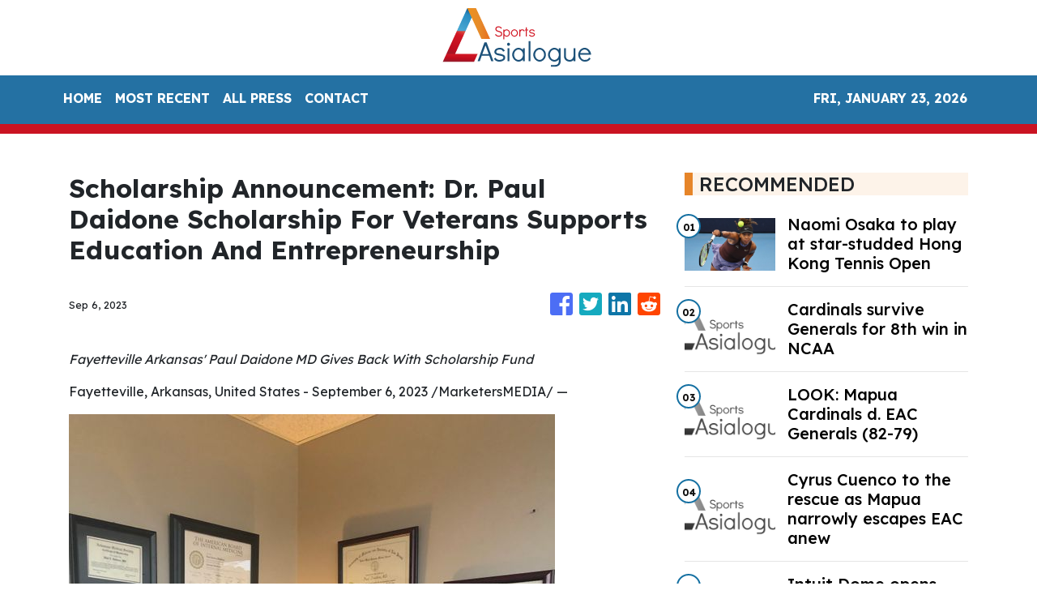

--- FILE ---
content_type: text/html; charset=utf-8
request_url: https://us-central1-vertical-news-network.cloudfunctions.net/get/fetch-include-rss
body_size: 44002
content:
[
  {
    "id": 58555916,
    "title": "Naomi Osaka to play at star-studded Hong Kong Tennis Open",
    "summary": "She will join Emma Raducanu, Simona Halep, Leylah Fernandez and Katie Boulter at Hong Kong event in late October.",
    "slug": "naomi-osaka-to-play-at-starstudded-hong-kong-tennis-open",
    "link": "https://www.scmp.com/sport/tennis/article/3282463/naomi-osaka-play-star-studded-hong-kong-tennis-open?utm_source=rss_feed",
    "date_published": "2024-10-15T09:50:18.000Z",
    "images": "https://cdn.i-scmp.com/sites/default/files/styles/1280x720/public/d8/images/canvas/2024/10/15/a57684ff-76fe-4e89-aad1-4dab63cf1bcf_c933736e.jpg?itok=VoMUxwk-",
    "categories": "4062,162,1094,2804,4043,4063,4515,4526,4527,4528,4531,4538,4552,4553,4558,4566",
    "img_id": "0",
    "caption": "",
    "country": "Asia",
    "source_type": "rss",
    "source": "South China Morning Post"
  },
  {
    "id": 58555942,
    "title": "Cardinals survive Generals for 8th win in NCAA",
    "summary": "MANILA, Philippines — Cyrus Cuenco drained a dagger three to allow Mapua University pick up its third-straight win at the expense of Emilio Aguinaldo College (EAC), 82-79, in the second round of the NCAA 100 men's basketball tournament at the FilOil EcoOil Centre in San Juan City on Tuesday.\n\r\r\nTied at 79-all in the last 33.2 seconds of the fourth quarter, Cuenco fired beyond the arc to give Mapua the lead, 81-79, with 15.2 seconds remaining.\n\r\r\nEAC tried to send the match into overtime, but the time was not in their favor as King Gurtiza was forced to shoot a Hail Mary.\n\r\r\r\r\r\r\nClint Escamis led Mapua with 23 points, six rebounds, and two assists, while Cuenco and Chris Hubilla both chipped in 16 points, each.\n\r\r\nEAC's Harvey Pagsanjan made 17 points, while King Gurtiza added 14.\n\r\r\nMapua improved to an 8-3 win-loss record, while EAC tallied a 5-6 slate.",
    "slug": "cardinals-survive-generals-for-8th-win-in-ncaa",
    "link": "https://www.manilatimes.net/2024/10/15/sports/cardinals-survive-generals-for-8th-win-in-ncaa/1984526",
    "date_published": "2024-10-15T09:34:51.000Z",
    "images": "https://www.manilatimes.net/manilatimes/uploads/images/2024/10/15/436839.jpg",
    "categories": "4062,162,1094,2804,4043,4063,4515,4526,4527,4528,4531,4538,4552,4553,4558,4566",
    "img_id": "0",
    "caption": "",
    "country": "Philippines",
    "source_type": "rss",
    "source": "Manila Times"
  },
  {
    "id": 58555943,
    "title": "LOOK: Mapua Cardinals d. EAC Generals (82-79)",
    "summary": "CLINT ESCAMIS (MU)\n\r\r\nPlayer of the Game\n\r\r\r\r\n#NCAA2024",
    "slug": "look-mapua-cardinals-d-eac-generals-8279",
    "link": "https://www.manilatimes.net/2024/10/15/sports/look-mapua-cardinals-d-eac-generals-82-79/1984523",
    "date_published": "2024-10-15T09:27:45.000Z",
    "images": "https://www.manilatimes.net/manilatimes/uploads/images/2024/10/15/436833.jpg",
    "categories": "4062,162,1094,2804,4043,4063,4515,4526,4527,4528,4531,4538,4552,4553,4558,4566",
    "img_id": "0",
    "caption": "",
    "country": "Philippines",
    "source_type": "rss",
    "source": "Manila Times"
  },
  {
    "id": 58555935,
    "title": "Cyrus Cuenco to the rescue as Mapua narrowly escapes EAC anew",
    "summary": "Cyrus Cuenco buried the game-winning trey as the shorthanded Mapua University survived Emilio Aguinaldo College, 82-79, in the NCAA Season 100 on Tuesday at the FilOil EcoOil Centre.",
    "slug": "cyrus-cuenco-to-the-rescue-as-mapua-narrowly-escapes-eac-anew",
    "link": "https://www.gmanetwork.com/ncaa/sports/basketball/923794/cyrus-cuenco-to-the-rescue-as-mapua-narrowly-escapes-eac-anew/story/",
    "date_published": "2024-10-15T09:16:52.000Z",
    "images": " <img width=\"auto\" height=\"150\" src=\"https://images.gmanews.tv/webpics/2024/10/Cyrus_Cuenco_2024_10_15_17_12_34.jpg\"/> ",
    "categories": "4062,162,1094,2804,4043,4063,4515,4526,4527,4528,4531,4538,4552,4553,4558,4566",
    "img_id": "0",
    "caption": "",
    "country": "Philippines",
    "source_type": "rss",
    "source": "GMA Network"
  },
  {
    "id": 58556536,
    "title": "Intuit Dome opens doors to LA Clippers fans",
    "summary": "The flashy new Intuit Dome opened its doors to basketball fans for the first time Monday night, Oct. 14, as the Los Angeles Clippers beat the Dallas Mavericks 110-96 in a preseason game in front of 13,400 fans.",
    "slug": "intuit-dome-opens-doors-to-la-clippers-fans",
    "link": "https://mb.com.ph/2024/10/15/intuit-dome-opens-doors-to-clippers-fans",
    "date_published": "2024-10-15T09:15:09.000Z",
    "images": "https://images.mb.com.ph/production/AP_24289067535250_952da1ccd2.jpg",
    "categories": "4062,162,1094,2804,4043,4063,4515,4526,4527,4528,4531,4538,4552,4553,4558,4566",
    "img_id": "0",
    "caption": "",
    "country": "Philippines",
    "source_type": "rss",
    "source": "Manila Bulletin"
  },
  {
    "id": 58556537,
    "title": "Lee back in form, grabs lead with eagle-fueled 68",
    "summary": "Jiwon Lee showcased her return to form with an impressive eagle-aided 68, taking an early one-stroke lead over Daniella Uy in the ICTSI Bacolod Golf Challenge here on Tuesday, Oct. 15.",
    "slug": "lee-back-in-form-grabs-lead-with-eaglefueled-68",
    "link": "https://mb.com.ph/2024/10/15/lee-grabs-lead-with-eagle-fueled-68",
    "date_published": "2024-10-15T09:07:31.000Z",
    "images": "https://images.mb.com.ph/production/lee1_1_4537232946.jpg",
    "categories": "4062,162,1094,2804,4043,4063,4515,4526,4527,4528,4531,4538,4552,4553,4558,4566",
    "img_id": "0",
    "caption": "",
    "country": "Philippines",
    "source_type": "rss",
    "source": "Manila Bulletin"
  },
  {
    "id": 58556538,
    "title": "DLSU's Mike Phillips praises UE rival Momowei",
    "summary": "La Salle star Mike Phillips gave University of the East big man Precious Momowei a thumbs up after their memorable matchup recently in the UAAP Season 87 men’s basketball tournament.",
    "slug": "dlsus-mike-phillips-praises-ue-rival-momowei",
    "link": "https://mb.com.ph/2024/10/15/phillips-praises-momowei",
    "date_published": "2024-10-15T08:40:11.000Z",
    "images": "https://images.mb.com.ph/production/UAAP_87_MBB_MIKE_PHILLIPS_8674_1_8992076771.jpg",
    "categories": "4062,162,1094,2804,4043,4063,4515,4526,4527,4528,4531,4538,4552,4553,4558,4566",
    "img_id": "0",
    "caption": "",
    "country": "Philippines",
    "source_type": "rss",
    "source": "Manila Bulletin"
  },
  {
    "id": 58555936,
    "title": "John Riel Casimero slapped with one year suspension in Japan",
    "summary": "Former three-division champion John Riel Casimero has been suspended by the Japan Boxing Commission (JBC) for one year after failing to make the 122-pound super bantamweight limit in his ten-round bout against Saul Sanchez this past weekend.",
    "slug": "john-riel-casimero-slapped-with-one-year-suspension-in-japan",
    "link": "https://www.gmanetwork.com/news/sports/boxing/923786/john-riel-casimero-slapped-with-one-year-suspension-in-japan/story/",
    "date_published": "2024-10-15T08:36:57.000Z",
    "images": " <img width=\"auto\" height=\"150\" src=\"https://images.gmanews.tv/webpics/2023/10/Thumb_size_1200x630_(6)_2023_10_22_15_42_50.jpg\"/> ",
    "categories": "4062,162,1094,2804,4043,4063,4515,4526,4527,4528,4531,4538,4552,4553,4558,4566",
    "img_id": "0",
    "caption": "",
    "country": "Philippines",
    "source_type": "rss",
    "source": "GMA Network"
  },
  {
    "id": 58555917,
    "title": "Valencia fans leave Singapore with ‘stern warning’ after protest against owner Peter Lim",
    "summary": "Police had seized passports of Spanish couple, who were reportedly on honeymoon, for ‘taking part in a public assembly without a permit’.",
    "slug": "valencia-fans-leave-singapore-with-stern-warning-after-protest-against-owner-peter-lim",
    "link": "https://www.scmp.com/sport/football/article/3282438/valencia-fans-leave-singapore-stern-warning-after-protest-against-owner-peter-lim?utm_source=rss_feed",
    "date_published": "2024-10-15T08:23:34.000Z",
    "images": "https://cdn.i-scmp.com/sites/default/files/styles/1280x720/public/d8/images/canvas/2024/10/15/8306265b-ccc2-48d3-81f7-ba3fd003e9be_86017d78.jpg?itok=04TlUpO7",
    "categories": "4062,162,1094,2804,4043,4063,4515,4526,4527,4528,4531,4538,4552,4553,4558,4566",
    "img_id": "0",
    "caption": "",
    "country": "Asia",
    "source_type": "rss",
    "source": "South China Morning Post"
  },
  {
    "id": 58555918,
    "title": "England’s cricketers ready for host Pakistan’s spin assault in second Test at same venue",
    "summary": "Pakistan win toss, to bat first in second Test in Multan, with England captain Ben Stokes hoping reused pitch plays into tourists’ hands.",
    "slug": "englands-cricketers-ready-for-host-pakistans-spin-assault-in-second-test-at-same-venue",
    "link": "https://www.scmp.com/sport/cricket/article/3282413/englands-cricketers-ready-host-pakistans-spin-assault-second-test-same-venue?utm_source=rss_feed",
    "date_published": "2024-10-15T08:20:27.000Z",
    "images": "https://cdn.i-scmp.com/sites/default/files/styles/1280x720/public/d8/images/canvas/2024/10/15/a79939c7-e9b4-45f1-913a-4cba9c65ba39_6f10af19.jpg?itok=cYEflrQu",
    "categories": "4062,162,1094,2804,4043,4063,4515,4526,4527,4528,4531,4538,4552,4553,4558,4566",
    "img_id": "0",
    "caption": "",
    "country": "Asia",
    "source_type": "rss",
    "source": "South China Morning Post"
  },
  {
    "id": 58556539,
    "title": "Underdogs seize spotlight at ICTSI Bacolod opener",
    "summary": "Albin Engino and South Korea's Hyun Ho Rho stunned the field with impressive 65s despite contrasting approaches to secure joint leadership in the rain-disrupted opening round of the ICTSI Bacolod Golf Challenge at the Bacolod Golf and Country Club here on Tuesday, Oct. 15.",
    "slug": "underdogs-seize-spotlight-at-ictsi-bacolod-opener",
    "link": "https://mb.com.ph/2024/10/15/underdogs-seize-spotlight-at-ictsi-bacolod-opener",
    "date_published": "2024-10-15T08:12:16.000Z",
    "images": "https://images.mb.com.ph/production/engino1_2f628812fe.jpg",
    "categories": "4062,162,1094,2804,4043,4063,4515,4526,4527,4528,4531,4538,4552,4553,4558,4566",
    "img_id": "0",
    "caption": "",
    "country": "Philippines",
    "source_type": "rss",
    "source": "Manila Bulletin"
  },
  {
    "id": 58555944,
    "title": "Lee back in form, grabs lead with eagle-fueled 68",
    "summary": "BACOLOD, Philippines – Jiwon Lee showcased her return to form with an impressive eagle-aided 68, taking an early one-stroke lead over Daniella Uy in the ICTSI Bacolod Golf Challenge on Tuesday.\n\r\r\nAfter a couple of setbacks following back-to-back victories, Lee settled into a familiar position atop the leaderboard, though not without some turbulence along the way.\n\r\r\nStarting her round on the more challenging backside of the par-70 Bacolod Golf and Country Club, the 16-year-old fired a birdie on the 12th hole and followed it up with a stunning eagle on No. 14.\n\r\r\n\"I hit a great drive, then holed it from 105 yards out,\" Lee said of her eagle. \"I thought it would be close, but my caddie told me it went in.\"\n\r\r\nHowever, the momentum was short-lived as she misfired on the next hole, sending her second shot out-of-bounds, resulting in a double bogey. Despite this setback, Lee regained her composure, adding another birdie on the 16th to finish with a pair of 34s.\n\r\r\n\"I thought everything was going to be fine after the eagle,\" said Lee. \"But I learned to stay patient and not force things, which has been key for me after struggling in Iloilo.\"\n\r\r\nLee, who finished 10th at the ICTSI Iloilo Golf Challenge following a sixth-place effort at Forest Hills, seems to have regained the form that led her to victories at Lakewood and Splendido Taal earlier this year.\n\r\r\nShe credited those recent struggles for teaching her the importance of staying grounded.\n\r\r\n\"I was trying too hard to win. Now, I'm just trying to play humble and seize the moment,\" she said.\n\r\r\nLee holds a narrow one-shot lead over Uy, who posted a 69. The former Junior World champion, who recently returned from playing on the LPGA of Taiwan Tour, overcame an inconsistent start to close strong, carding birdies on Nos. 11 and 16.\n\r\r\n\"That double bogey on No. 2 pushed me to fight back,\" said Uy, reflecting on her miscue following a birdie on the opening hole. \"After my Taiwan stint, I'm more relaxed playing here, especially with friends.\"\n\r\r\nA tight pack sits just behind the leaders, with six players carding 71s to share third place. Among them are seasoned Ladies Philippine Golf Tour contenders Princess Superal, Mafy Singson and Chanelle Avaricio, along with Velinda Castil, Kristine Fleetwood and Apple Fudolin, ensuring intense battle for top honors in the P1 million championship presented by Negros Power and Electric Corp.\n\r\r\nSuperal, seeking a return to form, mixed two bogeys with a birdie on No. 17, while Avaricio and Singson each faltered late, dropping strokes on Nos. 16 and 17, respectively. Castil, Fleetwood, and Fudolin also kept themselves in contention despite their own late bogeys.\n\r\r\nMeanwhile, last week's Iloilo champion Sarah Ababa shot a 72 to join Kayla Nocum, Rev Alcantara and Marvi Monsalve at ninth, while other notable contenders – Chihiro Ikeda, Florence Bisera and Pamela Mariano – stood five strokes back with 73s. TMT",
    "slug": "lee-back-in-form-grabs-lead-with-eaglefueled-68",
    "link": "https://www.manilatimes.net/2024/10/15/sports/lee-back-in-form-grabs-lead-with-eagle-fueled-68/1984498",
    "date_published": "2024-10-15T08:03:57.000Z",
    "images": "https://www.manilatimes.net/manilatimes/uploads/images/2024/10/15/436773.png",
    "categories": "4062,162,1094,2804,4043,4063,4515,4526,4527,4528,4531,4538,4552,4553,4558,4566",
    "img_id": "0",
    "caption": "",
    "country": "Philippines",
    "source_type": "rss",
    "source": "Manila Times"
  },
  {
    "id": 58555945,
    "title": "Underdogs seize spotlight at ICTSI Bacolod opener",
    "summary": "BACOLOD, Philippines – Albin Engino and South Korea's Hyun Ho Rho stunned the field with impressive 65s despite contrasting approaches to secure joint leadership in the rain-disrupted opening round of the ICTSI Bacolod Golf Challenge at the Bacolod Golf and Country Club on Tuesday.\n\r\r\nEngino, a journeyman still chasing a breakthrough after more than a decade on the Philippine Golf Tour, delivered a powerful back-nine performance. His round, punctuated by consecutive birdies inside 12 feet, saw him card a 34-31 for a five-under-par round at the tight par-70 layout. His steady play earned him a share of the lead with Rho, whose hot start earlier in the day set the pace.\n\r\r\nRho, who topped last year's Philippine Golf Tour Q-School, made a quick impact with four birdies, including a string of three from the third hole. Despite a lone bogey on the back nine, the young, aggressive Korean golfer maintained his momentum, adding two more birdies to tie Engino at the top of the P2.5 million championship presented by Negros Power and Electric Corp.\n\r\r\n\"I didn't expect to lead since there are many strong players, but I did my best,\" said Engino in Filipino, who had tied for 22nd place in the Iloilo Challenge just a week earlier. \"My driving, iron play, and putting were all solid, so I just waited for the birdies to come.\"\n\r\r\nRho, playing in his first-ever round at the tricky Bacolod layout, was pleased with his strategy. \"I tried to be aggressive and just enjoy myself,\" he said. \"There's nothing to change in my approach; I'm going to keep attacking and hopefully make more putts.\"\n\r\r\nTom Marcelo, another lesser-known contender, was poised to take the first-round lead after reaching five-under with three holes left to play. However, a 45-minute lightning delay halted his momentum, causing him to bogey the par-3 No. 8 on a three-putt miscue and finish with a 66, dropping him to joint third.\n\r\r\n\"I had no expectations since the course is tough. I just took it one shot at a time,\" said Marcelo, a 28-year-old rookie pro from Marikina. Despite modest finishes – tied for 28th at Forest Hills and 33rd in Iloilo – he viewed these performances as major confidence boosters.\n\r\r\n\"I think I gained momentum at Forest Hills, where I had a good run. Then making the cut in Iloilo was a big confidence boost,\" Marcelo added, reflecting on his recent progress. His 35-31 round was highlighted by a brilliant 15-foot eagle putt on the drivable par-4, 283-yard 13th hole.\n\r\r\nOther four-under scorers were Filipino hopefuls Aidric Chan, Fidel Concepcion and homegrown talent Nelson Huerva.\n\r\r\nChan, fresh off his Q-School success, started strong alongside Rho, racking up three birdies in the first five holes. But he struggled to maintain his form down the stretch, eventually finishing with a birdie-bogey-birdie-bogey-birdie sequence for his own 66.\n\r\r\nDespite the ups and downs, Chan remained positive about his chances, saying, \"I'm pretty happy with my round. I lost a bit of momentum but recovered well toward the end.\"\n\r\r\nHuerva's familiarity with the tricky layout, having played the course since childhood, proved beneficial in his campaign in the early going of the 72-hole championship organized by Pilipinas Golf Tournaments, inc.\n\r\r\n\"I know the greens well, but credit goes to my caddie for reading them,\" Huerva said after crafting his four-under performance.\n\r\r\nMeanwhile, Reymon Jaraula's roller-coaster round ended with three birdies and as many bogeys, placing him in a tie at 67 with Randy Garalde and Japan's Ozeki Kakeru.\n\r\r\nMulti-titled veterans Tony Lascuña and Jhonnel Ababa joined the group of players finishing at 68, including the likes of Ira Alido, Rupert Zaragosa, Rico Depilo and Ramil Bisera.\n\r\r\nForest Hills winner Keanu Jahns marked his PGT return with a 69, joining a host of others at 16th place, including Art Arbole, Luis Bagtas, Eric Gallardo, Erwin Madrileño, Ivan Monsalve, Jeffrey Pito-on, Ryan Monsalve, Nilo Salahog, Japanese Daiya Suzuki and reigning Philippine Masters champion Angelo Que, who rallied to tie for second with Alido in Iloilo.\n\r\r\nZanieboy Gialon, last week's Iloilo Challenge champion, struggled with the tight fairways, driving out of bounds twice at No. 1 to card a double par. Despite a late bounce-back with two birdies, Gialon finished at 74, finding himself in a precarious 58th place, well below the projected cut. TMT",
    "slug": "underdogs-seize-spotlight-at-ictsi-bacolod-opener",
    "link": "https://www.manilatimes.net/2024/10/15/sports/underdogs-seize-spotlight-at-ictsi-bacolod-opener/1984494",
    "date_published": "2024-10-15T08:01:52.000Z",
    "images": "https://www.manilatimes.net/manilatimes/uploads/images/2024/10/15/436771.png",
    "categories": "4062,162,1094,2804,4043,4063,4515,4526,4527,4528,4531,4538,4552,4553,4558,4566",
    "img_id": "0",
    "caption": "",
    "country": "Philippines",
    "source_type": "rss",
    "source": "Manila Times"
  },
  {
    "id": 58542909,
    "title": "Alexis Badel hopes to strike Gold with hat-trick-seeking Spicy: ‘He’ll run a good race’",
    "summary": "Frenchman teams up with Mark Newnham’s in-form five-year-old in the first section of the Class Four Speedy Handicap (1,200m) on Wednesday.",
    "slug": "alexis-badel-hopes-to-strike-gold-with-hattrickseeking-spicy-hell-run-a-good-race",
    "link": "https://www.scmp.com/sport/racing/article/3282415/alexis-badel-hopes-strike-gold-hat-trick-seeking-spicy-hell-run-good-race?utm_source=rss_feed",
    "date_published": "2024-10-15T07:04:36.000Z",
    "images": "https://cdn.i-scmp.com/sites/default/files/styles/1280x720/public/d8/images/canvas/2024/10/15/a6fd1d62-6a84-401b-a998-6724c6ed3830_2c818987.jpg?itok=mbeqPSjg",
    "categories": "4062,162,1094,2804,4043,4063,4515,4526,4527,4528,4531,4538,4552,4553,4558,4566",
    "img_id": "0",
    "caption": "",
    "country": "Asia",
    "source_type": "rss",
    "source": "South China Morning Post"
  },
  {
    "id": 58542936,
    "title": "Jovelyn Gonzaga signs with ZUS Coffee in her PVL return",
    "summary": "Jovelyn Gonzaga is making her highly-anticipated return to the professional ranks as the veteran opposite hitter signed with ZUS Coffee ahead of the new PVL season.",
    "slug": "jovelyn-gonzaga-signs-with-zus-coffee-in-her-pvl-return",
    "link": "https://www.gmanetwork.com/news/sports/volleyball/923764/jovelyn-gonzaga-signs-with-zus-coffee-in-her-pvl-return/story/",
    "date_published": "2024-10-15T06:46:01.000Z",
    "images": " <img width=\"auto\" height=\"150\" src=\"https://images.gmanews.tv/webpics/2024/10/zus_coffee_jovelyn_gonzaga_2024_10_15_14_45_29.jpg\"/> ",
    "categories": "4062,162,1094,2804,4043,4063,4515,4526,4527,4528,4531,4538,4552,4553,4558,4566",
    "img_id": "0",
    "caption": "",
    "country": "Philippines",
    "source_type": "rss",
    "source": "GMA Network"
  },
  {
    "id": 58542940,
    "title": "Efficient Terrence Fortea stays the course",
    "summary": "MANILA, Philippines — UP Fighting Maroons' Terrence Fortea is known for his streaky shooting since his high school days with the NU Bullpups handled by coach Goldwin Monteverde who is also his coach now at UP.\n\r\r\nA number of factors made it hard for Fortea to shine in the UAAP seniors division especially in a talent-laden Fighting Maroons team this UAAP Season 87 men's basketball tournament.\n\r\r\nEver persistent, Fortea worked hard until his best game of the season yet came on October 13 when UP beat UST, 83-73, at the Smart Araneta Coliseum.\n\r\r\nThe fourth year guard provided the scoring lift off the bench as he went 5-of-8 from the field including 4-of-5 from the three-point area.\n\r\r\nShooting an efficient 50 percent from beyond the arc this season (12-of-24), Fortea finished with 16 points on top of three assists and two rebounds in a +7 effort in less than 22 minutes of action.\n\r\r\nMonteverde is proud that Fortea is turning the corner.\n\r\r\n\"Of course, I'm very happy and proud of Terrence. He was in-and-out in his first three seasons. He never had that rhythm that he should be getting but then I saw him work hard every practice,\" said Monteverde.\n\r\r\nFortea said he just trusts Monteverde and vice versa.\n\r\r\n\"I just trust coach. Coach Gold repays the trust you gave him. We just protect that trust in our team and our faith in the games.\"\n\r\r\nThe 5-foot-11 Fortea said he was just staying ready and exploiting the weakness in UST's defense.\n\r\r\n\"I was just being ready. As I've said, I just exploited the weakness of their defense. I didn't force anything. I just took whatever looks they gave me.\"",
    "slug": "efficient-terrence-fortea-stays-the-course",
    "link": "https://www.manilatimes.net/2024/10/15/sports/efficient-terrence-fortea-stays-the-course/1984448",
    "date_published": "2024-10-15T06:14:42.000Z",
    "images": "https://www.manilatimes.net/manilatimes/uploads/images/2024/10/15/436690.png",
    "categories": "4062,162,1094,2804,4043,4063,4515,4526,4527,4528,4531,4538,4552,4553,4558,4566",
    "img_id": "0",
    "caption": "",
    "country": "Philippines",
    "source_type": "rss",
    "source": "Manila Times"
  },
  {
    "id": 58542941,
    "title": "Lyceum stuns San Beda behind Cunanan's game-winning triple",
    "summary": "MANILA, Philippines — Greg Cunanan got ice in his veins after hitting the game-winning triple in the dying seconds to lift Lyceum of the Philippines University past San Beda University, 64-62, in the second round of the NCAA Season 100 men's basketball tournament at the FilOil EcoOil Centre in San Juan City on Tuesday.\n\r\r\nIn the last 44.3 seconds of the regulation, San Beda's Penny Estacio hit a triple, but Cunanan answered back with a trey of his own to give Lyceum a one-point lead, 61-60. \n\r\r\nBut Estacio showed heart and went for a one-hander shot with 21.4 seconds remaining to give the Red Lions the advantage, 62-61. \n\r\r\nThe play of the Pirates was initially set to sniper John Barba. However, with the tight defense of the Red Lions, Cunanan stepped up and hit the game-winning trey, 64-62. \n\r\r\n\"My players give their all, the first to third groups they really give their best. They really played aggressive inside the court,\" head coach Gilbert Malabanan said. \n\r\r\n\"Actually that play on Greg was a broken play, but his confidence and my trust in him was there, so I believe he can do it. Most especially the defense of San Beda was focused on John Barba, they are giving him a hard time to score, he added. \n\r\r\nDespite Barba's zero out of 11 shooting, the Pirates prevailed as Cunanan made 11 points and two rebounds, behind Gyle Montaño's 12-point outing. \n\r\r\nSan Beda's Bismarck Lina, and Yukien Andrada chipped in 12, and 11 markers, respectively. \n\r\r\nThe Pirates improved to a 6-5 win-loss card, while the Red Lions slipped into a 7-4 slate.",
    "slug": "lyceum-stuns-san-beda-behind-cunanans-gamewinning-triple",
    "link": "https://www.manilatimes.net/2024/10/15/sports/lyceum-stuns-san-beda-behind-cunanans-game-winning-triple/1984447",
    "date_published": "2024-10-15T06:10:50.000Z",
    "images": "https://www.manilatimes.net/manilatimes/uploads/images/2024/10/15/436689.png",
    "categories": "4062,162,1094,2804,4043,4063,4515,4526,4527,4528,4531,4538,4552,4553,4558,4566",
    "img_id": "0",
    "caption": "",
    "country": "Philippines",
    "source_type": "rss",
    "source": "Manila Times"
  },
  {
    "id": 58543525,
    "title": "Jovelyn Gonzaga joins ZUS Coffee in PVL",
    "summary": "Veteran spiker Jovelyn Gonzaga has found a new home with ZUS Coffee ahead of the 2024-25 Premier Volleyball League All-Filipino Conference, the team announced on Tuesday, Oct. 15.",
    "slug": "jovelyn-gonzaga-joins-zus-coffee-in-pvl",
    "link": "https://mb.com.ph/2024/10/15/gonzaga-zus",
    "date_published": "2024-10-15T06:08:15.000Z",
    "images": "https://images.mb.com.ph/production/462692889_17864153820239190_5706123637653587460_n_e3b08a5c96.jpg",
    "categories": "4062,162,1094,2804,4043,4063,4515,4526,4527,4528,4531,4538,4552,4553,4558,4566",
    "img_id": "0",
    "caption": "",
    "country": "Philippines",
    "source_type": "rss",
    "source": "Manila Bulletin"
  },
  {
    "id": 58542942,
    "title": "Jovelyn Gonzaga joins Zus Thunderbelles",
    "summary": "MANILA, Philippines — Veteran spiker Jovelyn Gonzaga found a new home in the Premier Volleyball League (PVL), joining the Zus Coffee Thunderbelles.\n\r\r\nThe Thunderbelles announced the development on Tuesday over their social media pages.\n\r\r\n\"Welcome to the ZUS family, 'Bionic Ilongga',\" wrote Zus.\n\r\r\nGonzaga, former team captain of the national women's volleyball team, last played for Cignal in the 2024 All-Filipino Conference.",
    "slug": "jovelyn-gonzaga-joins-zus-thunderbelles",
    "link": "https://www.manilatimes.net/2024/10/15/sports/jovelyn-gonzaga-joins-zus-thunderbelles/1984443",
    "date_published": "2024-10-15T06:03:11.000Z",
    "images": "https://www.manilatimes.net/manilatimes/uploads/images/2024/10/15/436687.png",
    "categories": "4062,162,1094,2804,4043,4063,4515,4526,4527,4528,4531,4538,4552,4553,4558,4566",
    "img_id": "0",
    "caption": "",
    "country": "Philippines",
    "source_type": "rss",
    "source": "Manila Times"
  },
  {
    "id": 58531441,
    "title": "Bright future ahead for Azkals and football 7s in PH",
    "summary": "Stephan Schrock and Misagh Bahadoran are optimistic that football 7-a-side would gain popularity in the country the way the 11-a-side did during their time with the Philippine Azkals in the 2000s.",
    "slug": "bright-future-ahead-for-azkals-and-football-7s-in-ph",
    "link": "https://mb.com.ph/2024/10/15/azkals-future",
    "date_published": "2024-10-15T05:57:07.000Z",
    "images": "https://images.mb.com.ph/production/azkals_7b45547cf3.jpg",
    "categories": "4062,162,1094,2804,4043,4063,4515,4526,4527,4528,4531,4538,4552,4553,4558,4566",
    "img_id": "0",
    "caption": "",
    "country": "Philippines",
    "source_type": "rss",
    "source": "Manila Bulletin"
  },
  {
    "id": 58531442,
    "title": "Pirates squeak past Red Lions for second straight win",
    "summary": "Vincent Cunanan drained back-to-back baskets in the crunch as Lyceum squeaked past defending champion San Beda, 64-62, in NCAA Season 100 men’s basketball tournament at the Filoil EcoOil Centre in San Juan City on Tuesday, Oct. 15.",
    "slug": "pirates-squeak-past-red-lions-for-second-straight-win",
    "link": "https://mb.com.ph/2024/10/15/lyceum-beats-beda",
    "date_published": "2024-10-15T05:56:00.000Z",
    "images": "https://images.mb.com.ph/production/Lyceum_s_Vincent_Cunanan_vs_San_Beda_s_James_Royo_196880bc9a.jpg",
    "categories": "4062,162,1094,2804,4043,4063,4515,4526,4527,4528,4531,4538,4552,4553,4558,4566",
    "img_id": "0",
    "caption": "",
    "country": "Philippines",
    "source_type": "rss",
    "source": "Manila Bulletin"
  },
  {
    "id": 58542943,
    "title": "Lyceum Pirates d. San Beda Red Lions (64-62)",
    "summary": "GREG CUNANAN (LPU)\n\r\r\nPlayer of the Game\n\r\r\n#NCAA2024",
    "slug": "lyceum-pirates-d-san-beda-red-lions-6462",
    "link": "https://www.manilatimes.net/2024/10/15/sports/lyceum-pirates-d-san-beda-red-lions-64-62/1984441",
    "date_published": "2024-10-15T05:55:23.000Z",
    "images": "https://www.manilatimes.net/manilatimes/uploads/images/2024/10/15/436685.jpg",
    "categories": "4062,162,1094,2804,4043,4063,4515,4526,4527,4528,4531,4538,4552,4553,4558,4566",
    "img_id": "0",
    "caption": "",
    "country": "Philippines",
    "source_type": "rss",
    "source": "Manila Times"
  },
  {
    "id": 58531443,
    "title": "Lonzo Ball set to play for first time in nearly 3 years for Bulls",
    "summary": "The Chicago Bulls expect point guard Lonzo Ball to play for the first time in nearly three years after being sidelined because of a knee injury when they host the Minnesota Timberwolves in a preseason game on Wednesday, Oct. 15.",
    "slug": "lonzo-ball-set-to-play-for-first-time-in-nearly-3-years-for-bulls",
    "link": "https://mb.com.ph/2024/10/15/lonzo-ball-set-to-play-for-first-time-in-nearly-3-years-for-bulls",
    "date_published": "2024-10-15T05:48:56.000Z",
    "images": "https://images.mb.com.ph/production/download_9_17073d22e7.webp",
    "categories": "4062,162,1094,2804,4043,4063,4515,4526,4527,4528,4531,4538,4552,4553,4558,4566",
    "img_id": "0",
    "caption": "",
    "country": "Philippines",
    "source_type": "rss",
    "source": "Manila Bulletin"
  },
  {
    "id": 58531108,
    "title": "Matthew Chadwick excited to pick up Beauty Waves ride in Premier Bowl",
    "summary": "Jockey takes over from Alexis Badel on the talented sprinter in Sunday’s Group Two.",
    "slug": "matthew-chadwick-excited-to-pick-up-beauty-waves-ride-in-premier-bowl",
    "link": "https://www.scmp.com/sport/racing/article/3282399/matthew-chadwick-excited-pick-beauty-waves-ride-premier-bowl?utm_source=rss_feed",
    "date_published": "2024-10-15T05:48:39.000Z",
    "images": "https://cdn.i-scmp.com/sites/default/files/styles/1280x720/public/d8/images/canvas/2024/10/15/c8e774ca-ae6c-459e-9893-32ee5b3eb7c8_e8d12598.jpg?itok=Anw52dod",
    "categories": "4062,162,1094,2804,4043,4063,4515,4526,4527,4528,4531,4538,4552,4553,4558,4566",
    "img_id": "0",
    "caption": "",
    "country": "Asia",
    "source_type": "rss",
    "source": "South China Morning Post"
  },
  {
    "id": 58542944,
    "title": "Taylor Swift and Travis Kelce attend Game 1 of ALCS at Yankee Stadium",
    "summary": "NEW YORK — Turns out, Taylor and Travis like to watch a little baseball, too.\n\r\r\nPop superstar Taylor Swift and her boyfriend, Kansas City Chiefs tight end Travis Kelce, were at Yankee Stadium on Monday night for Game 1 of the American League Championship Series between the Cleveland Guardians and New York Yankees.\n\r\r\nThe famous couple sat together in a suite down the right-field line, in the second row above postseason bunting and a flag commemorating the Yankees' 1932 World Series championship.\n\r\r\nKelce, a Westlake, Ohio, native who went to high school in Cleveland Heights, sported a dark baseball cap with the words Midnight Rodeo on it. Swift also wore a hat on a 50-degree night in the Bronx.\n\r\r\nKelce, who turned 35 on Oct. 5, grew up rooting for Kenny Lofton and Cleveland in the 1990s. Kelce threw a wild ceremonial first pitch before the Guardians' season opener last year.\n\r\r\nIt was the second major sporting event for Swift and Kelce in New York City over the past five-plus weeks. The couple also sat in a box to watch the men's final at the U.S. Open tennis tournament on Sept. 8 in Queens.\n\r\r\nKelce and the Chiefs, the two-time defending Super Bowl champions, had a bye this weekend after opening the season 5-0. Their next game is Sunday at San Francisco, a rematch of last season's Super Bowl.",
    "slug": "taylor-swift-and-travis-kelce-attend-game-1-of-alcs-at-yankee-stadium",
    "link": "https://www.manilatimes.net/2024/10/15/sports/taylor-swift-and-travis-kelce-attend-game-1-of-alcs-at-yankee-stadium/1984431",
    "date_published": "2024-10-15T05:40:58.000Z",
    "images": "https://www.manilatimes.net/manilatimes/uploads/images/2024/10/15/436672.jpg",
    "categories": "4062,162,1094,2804,4043,4063,4515,4526,4527,4528,4531,4538,4552,4553,4558,4566",
    "img_id": "0",
    "caption": "",
    "country": "Philippines",
    "source_type": "rss",
    "source": "Manila Times"
  },
  {
    "id": 58531116,
    "title": "Greg Cunanan dagger triple carries LPU to revenge win vs. San Beda",
    "summary": "Greg Cunanan buried the biggest basket of the game to help Lyceum of the Philippine University get one over its perennial tormentor San Beda University, 64-62, in the NCAA Season 100 on Tuesday.",
    "slug": "greg-cunanan-dagger-triple-carries-lpu-to-revenge-win-vs-san-beda",
    "link": "https://www.gmanetwork.com/ncaa/sports/basketball/923750/greg-cunanan-dagger-triple-carries-lpu-to-revenge-win-vs-san-beda/story/",
    "date_published": "2024-10-15T05:35:30.000Z",
    "images": " <img width=\"auto\" height=\"150\" src=\"https://images.gmanews.tv/webpics/2024/10/Greg_Cunanan_LPU_2024_10_15_13_34_22.jpg\"/> ",
    "categories": "4062,162,1094,2804,4043,4063,4515,4526,4527,4528,4531,4538,4552,4553,4558,4566",
    "img_id": "0",
    "caption": "",
    "country": "Philippines",
    "source_type": "rss",
    "source": "GMA Network"
  },
  {
    "id": 58531117,
    "title": "Paul George injures knee in second NBA pre-season game with 76ers ",
    "summary": "Paul George, the nine-time NBA All-Star who joined Philadelphia as a free-agent in the off-season, hyper-extended his left knee in a pre-season victory over the Atlanta Hawks, the team said Monday.",
    "slug": "paul-george-injures-knee-in-second-nba-preseason-game-with-76ers-",
    "link": "https://www.gmanetwork.com/news/sports/basketball/923748/paul-george-injures-knee-in-second-nba-pre-season-game-with-76ers/story/",
    "date_published": "2024-10-15T05:07:14.000Z",
    "images": " <img width=\"auto\" height=\"150\" src=\"https://images.gmanews.tv/webpics/2024/01/2024-01-15T030255Z_1857459326_MT1USATODAY22295052_RTRMADP_3_NBA-LOS-ANGELES-CLIPPERS-AT-MINNESOTA-TIMBERWOLVES_2024_01_17_14_45_05.JPG\"/> ",
    "categories": "4062,162,1094,2804,4043,4063,4515,4526,4527,4528,4531,4538,4552,4553,4558,4566",
    "img_id": "0",
    "caption": "",
    "country": "Philippines",
    "source_type": "rss",
    "source": "GMA Network"
  },
  {
    "id": 58542945,
    "title": "SIKAT chess tournament goes to Pakil, Laguna",
    "summary": "The 8th edition of the Speed-Chess IIEE-Bayanihan Knockout Armageddon Tournament or SIKAT will be held in Pakil, Laguna on November 9, 2024. \n\r\r\nThe event in Pakil was pushed by 2020 IIEE national president Rod Pecolera, who has roots in the said town where he intends to share his expertise and engineering services. \n\r\r\n\"Playing chess is the right one direction for all the youngster and all commoners in the community of Pakil,\" said Pecolera. \n\r\r\nThe champions in the previous editions of SIKAT include Fide Master Noel Dela Cruz, Fide Master Christian Gian Karlo Arca, National Master Marlon Bernardino, Kevin Arquero and Sherwin Tiu. \n\r\r\nAll SIKAT champions and the runners-ups (from the losers bracket) will meet again in the Armageddon Battle of Champions (ABC) during the Philippine Sports Expo to be held in SMX MOA on November 28-30 as part of the activities during the 49th IIEE National Convention. \n\r\r\nIn Pakil, a 20-board simultaneous chess exhibition games will be played by Daniel Quizon, the country's newest chess grandmaster.\n\r\r\nAnother set of simultaneous games will be performed by Bernardino, who recently topped a tournament in Laos.\n\r\r\nActor Jao Mapa, who is also a chess enthusiast, will play a one-on-one game with Pecolera, who is also being called by close friends as Direk Rowell for having a resemblance to actor/director Rowell Santiago. \n\r\r\nMeanwhilem in the second conference of Season 4 of the Professional Chess Association of the Philippines (PCAP), the IIEE-PSME Quezon City Simba's Tribe won over Arriba Iriga, 12-9. \n\r\r\nThe Simba's Tribe is bannered by NM Bernardino, NM Nicomedes Alisangco, Jellie Ann Magro, Danilo Ponay, Norman Madriaga and the twins Francis and Freddie Talaboc. \n\r\r\nIn the IIEE National Chess Olympiad Season 6, the IIEE Metro Central team led by NM Bernardino claimed its third win against IIEE Metro South, 33-21, to take the top spot in the 20-team tournament. \n\r\r\nGEP won over Metro East (47-35) in the other match up in Group D.",
    "slug": "sikat-chess-tournament-goes-to-pakil-laguna",
    "link": "https://www.manilatimes.net/2024/10/15/sports/sikat-chess-tournament-goes-to-pakil-laguna/1984421",
    "date_published": "2024-10-15T05:06:09.000Z",
    "images": "https://www.manilatimes.net/manilatimes/uploads/images/2024/10/15/436656.jfif",
    "categories": "4062,162,1094,2804,4043,4063,4515,4526,4527,4528,4531,4538,4552,4553,4558,4566",
    "img_id": "0",
    "caption": "",
    "country": "Philippines",
    "source_type": "rss",
    "source": "Manila Times"
  },
  {
    "id": 58531109,
    "title": "‘Strange’ to see stars at Saudi event amid ‘congested calendar’ debate: German tennis boss",
    "summary": "Carlos Alcaraz, among those complaining about the ‘big strain’ players face from playing schedule, is one of six players at lucrative event.",
    "slug": "strange-to-see-stars-at-saudi-event-amid-congested-calendar-debate-german-tennis-boss",
    "link": "https://www.scmp.com/sport/tennis/article/3282396/strange-see-stars-saudi-event-amid-congested-calendar-debate-german-tennis-boss?utm_source=rss_feed",
    "date_published": "2024-10-15T05:04:46.000Z",
    "images": "https://cdn.i-scmp.com/sites/default/files/styles/1280x720/public/d8/images/canvas/2024/10/15/21a1ae63-e68a-4f4d-a51f-a09429cdbf9f_ee716b65.jpg?itok=Na5lgT7_",
    "categories": "4062,162,1094,2804,4043,4063,4515,4526,4527,4528,4531,4538,4552,4553,4558,4566",
    "img_id": "0",
    "caption": "",
    "country": "Asia",
    "source_type": "rss",
    "source": "South China Morning Post"
  },
  {
    "id": 58531118,
    "title": "NBA: Clippers' Kawhi Leonard will miss rest of preseason ",
    "summary": "Los Angeles Clippers forward Kawhi Leonard will miss the entire preseason due to a right knee injury that calls into question his availability for the start of the regular season.",
    "slug": "nba-clippers-kawhi-leonard-will-miss-rest-of-preseason-",
    "link": "https://www.gmanetwork.com/news/sports/basketball/923744/nba-clippers-kawhi-leonard-will-miss-rest-of-preseason/story/",
    "date_published": "2024-10-15T04:56:55.000Z",
    "images": " <img width=\"auto\" height=\"150\" src=\"https://images.gmanews.tv/webpics/2024/03/2024-03-28T023926Z_1963189196_MT1USATODAY22884811_RTRMADP_3_NBA-LOS-ANGELES-CLIPPERS-AT-PHILADELPHIA-76ERS_2024_03_28_10_45_42.jpeg\"/> ",
    "categories": "4062,162,1094,2804,4043,4063,4515,4526,4527,4528,4531,4538,4552,4553,4558,4566",
    "img_id": "0",
    "caption": "",
    "country": "Philippines",
    "source_type": "rss",
    "source": "GMA Network"
  },
  {
    "id": 58478879,
    "title": "UAAP: La Salle used win to move on from controversy; UP does the same",
    "summary": "La Salle moved on from the alleged “spit-or-not?” incident that dominated the most recent conversation on the UAAP Season 87 men’s basketball tournament. It didn’t take long for University of the Philippines (UP) to do the same. “I let that go,” said UP’s Reyland Torres, one of the prime figures of the controversy where Archers",
    "slug": "uaap-la-salle-used-win-to-move-on-from-controversy-up-does-the-same",
    "link": "https://sports.inquirer.net/589591/uaap-la-salle-used-win-to-move-on-from-controversy-up-does-the-same",
    "date_published": "2024-10-15T04:30:16.000Z",
    "images": "https://sports.inquirer.net/files/2024/10/846580.jpeg",
    "categories": "4062,162,1094,2804,4043,4063,4515,4526,4527,4528,4531,4538,4552,4553,4558,4566",
    "img_id": "0",
    "caption": "",
    "country": "Philippines",
    "source_type": "rss",
    "source": "Inquirer.net"
  },
  {
    "id": 58531444,
    "title": "Olivarez edges closer to Open crown, faces Aguilar in final",
    "summary": "Eric Jed Olivarez secured his spot in the finals of the Rep. Edwin Olivarez National Open tennis championship with a gritty win over Loucas Fernandez, 6-0, 7-6(0), at the Olivarez Sports Center in Sucat, Parañaque last Monday, Oct. 14.",
    "slug": "olivarez-edges-closer-to-open-crown-faces-aguilar-in-final",
    "link": "https://mb.com.ph/2024/10/15/olivarez-edges-closer-to-open-crown",
    "date_published": "2024-10-15T04:27:52.000Z",
    "images": "https://images.mb.com.ph/production/mb-mkt-neo-prod-1-uploads-2/media/tennis_origins_e1444901660593_1_a92290ff34/tennis_origins_e1444901660593_1_a92290ff34.webp",
    "categories": "4062,162,1094,2804,4043,4063,4515,4526,4527,4528,4531,4538,4552,4553,4558,4566",
    "img_id": "0",
    "caption": "",
    "country": "Philippines",
    "source_type": "rss",
    "source": "Manila Bulletin"
  },
  {
    "id": 58478880,
    "title": "After two losses, Fuller puts Painters in position to tie series",
    "summary": "Rain or Shine import Aaron Fuller knew that it isn’t impossible to get out of a 0-3 hole in a best-of-seven semifinal series. But against a traditional powerhouse looking to keep its lofty perch in the PBA Governors’ Cup? Fuller chose not to go through the trouble of fighting through that deficit during the PBA",
    "slug": "after-two-losses-fuller-puts-painters-in-position-to-tie-series",
    "link": "https://sports.inquirer.net/589586/after-two-losses-fuller-puts-painters-in-position-to-tie-series",
    "date_published": "2024-10-15T04:25:13.000Z",
    "images": "https://sports.inquirer.net/files/2024/10/846574.jpeg",
    "categories": "4062,162,1094,2804,4043,4063,4515,4526,4527,4528,4531,4538,4552,4553,4558,4566",
    "img_id": "0",
    "caption": "",
    "country": "Philippines",
    "source_type": "rss",
    "source": "Inquirer.net"
  },
  {
    "id": 58478881,
    "title": "Bacyadan ‘intimidates’ foe on her way to gold ",
    "summary": "The supreme art of war, the Chinese philosopher Sun Tzu wrote, is to subdue the enemy without fighting. A thorough beating handed to a semifinal foe, a series of dagger looks and five seconds in the title bout were all Hergie Bacyadan needed to force China’s Teng Jinwei to surrender the gold in the Asian",
    "slug": "bacyadan-intimidates-foe-on-her-way-to-gold",
    "link": "https://sports.inquirer.net/589592/bacyadan-intimidates-foe-on-her-way-to-gold",
    "date_published": "2024-10-15T04:20:15.000Z",
    "images": "https://sports.inquirer.net/files/2024/10/Hergie-Bacyadan-14October2024.jpg",
    "categories": "4062,162,1094,2804,4043,4063,4515,4526,4527,4528,4531,4538,4552,4553,4558,4566",
    "img_id": "0",
    "caption": "",
    "country": "Philippines",
    "source_type": "rss",
    "source": "Inquirer.net"
  },
  {
    "id": 58542946,
    "title": "Top rookie pick is key to Hawks' playoffs return",
    "summary": "Atlanta Hawks\n\r\r\nLast season: 36-46, 10th in Eastern Conference.\n\r\r\nCoach: Quin Snyder (3rd season with Hawks, 11th overall, 418-321).\n\r\r\nDepartures: G Dejounte Murray, G AJ Griffin, F Saddiq Bey, F Fernando Bruno, G Wesley Matthews\n\r\r\nAdditions: G-F Zaccharie Risacher, G Dyson Daniels, PF-C Larry Nance Jr., F David Roddy, C Cody Zeller, G-F Nikola Djurisic, F Dominick Barlow\n\r\r\nBetMGM championship odds: 500-1\n\r\r\nWhat to expect\n\r\r\nLanding Risacher with the No. 1 overall pick in the NBA draft after having Jalen Johnson emerge in his third season gives the Hawks reason for hope. That may not be enough to rescue a roster that could be facing more turnover following the decision to trade Trae Young's backcourt partner Dejounte Murray to New Orleans for four veterans and two future first-round draft picks. Young remains the figurehead of the franchise as he enters his seventh season, but the 6-foot-9 Risacher already has demonstrated in the preseason he can add flash and excitement to the team. Risacher made a bounce pass between his legs to the trailing Clint Capela for a fast-break layup while scoring 18 points in the preseason opening win over Indiana. Risacher will play an immediate prominent role on the wing.\n\r\r\nStrengths and weaknesses\n\r\r\nThe good: Even after trading Murray, the Hawks have options with Bogdan Bogdanovic, De'Andre Hunter, Daniels and Risacher on the wing. Daniels also should boost the defense, while Nance adds needed size inside. Jalen Johnson's role as an emerging go-to scoring complement to Young should only be solidified following the trade of Murray.\n\r\r\nThe not-so-good: Decisions must be made about Capela, who can be a free agent next season, and Hunter, whose struggles with injuries have prevented him from sharing the scoring lead with Young. A slow start by the team could lead to more moves which could make the trade of Murray look like only the start of a roster overhaul.\n\r\r\nPlayers to watch\n\r\r\nSnyder says he has been impressed by Risacher's work ethic and feel for the game, and a big rookie season by the 19-year-old French star could accelerate the team's path for a return to the playoffs. Johnson played like a rising All-Star by averaging 16 points and 8.7 rebounds last season. With Murray gone, Kobe Bufkin should play behind Young. Onyeka Okongwu already has earned an even share of playing time with Capela and could be ready to take over the starting job at center.",
    "slug": "top-rookiepickis-key-to-hawks-playoffsreturn",
    "link": "https://www.manilatimes.net/2024/10/15/sports/top-rookiepickis-key-to-hawks-playoffsreturn/1984406",
    "date_published": "2024-10-15T04:16:42.000Z",
    "images": "https://www.manilatimes.net/manilatimes/uploads/images/2024/10/15/436631.jpg",
    "categories": "4062,162,1094,2804,4043,4063,4515,4526,4527,4528,4531,4538,4552,4553,4558,4566",
    "img_id": "0",
    "caption": "",
    "country": "Philippines",
    "source_type": "rss",
    "source": "Manila Times"
  },
  {
    "id": 58478882,
    "title": "Azkals see bright future for 7s in country",
    "summary": "SHAH ALAM, MALAYSIA—The Philippine Azkals were busy doing whatever they can to shake off the disappointment of losing a heartbreaker to Japan in the final of the Asia 7s Championship when Misagh Bahadoran took it upon himself to address the team. “Don’t cry now, cry after the game,” Bahadoran said inside the Azkals tent after",
    "slug": "azkals-see-bright-future-for-7s-in-country",
    "link": "https://sports.inquirer.net/589590/azkals-see-bright-future-for-7s-in-country",
    "date_published": "2024-10-15T04:10:15.000Z",
    "images": "https://sports.inquirer.net/files/2024/10/Azkals-15October2024.jpg",
    "categories": "4062,162,1094,2804,4043,4063,4515,4526,4527,4528,4531,4538,4552,4553,4558,4566",
    "img_id": "0",
    "caption": "",
    "country": "Philippines",
    "source_type": "rss",
    "source": "Inquirer.net"
  },
  {
    "id": 58542947,
    "title": "LaMelo, Hornets look to snap 8-year playoff drought",
    "summary": "Charlotte Hornets\n\r\r\nLast season: 21-61, missed playoff for eight straight season\n\r\r\nCoach: Charles Lee (first-time NBA head coach, hired May 9).\n\r\r\nDepartures: F Davis Bertans, F Aleksej Pokusevski, G Bryce McGowens.\n\r\r\nAdditions: G Josh Green, F Taj Gibson, F Tidjane Salaun, G K.J. Simpson.\n\r\r\nBetMGM championship odds: 1000-1.\n\r\r\nWhat to expect\n\r\r\nIt's the start of a new era in Charlotte with Charles Lee taking over as head coach. Lee won NBA titles as an assistant coach in Milwaukee and Boston, so he has a winning pedigree that has resonated with players. He has been stressing the importance of defense since his arrival — and that goes for everyone, including point guard LaMelo Ball. The Hornets ranked near the bottom of the league in most defensive categories a season ago, including rebounding and 3-point defense. This is a team that has some firepower on offense with Ball, Brandon Miller and Miles Bridges, but will need to stay healthy if it hopes to snap a league-long eight-year playoff drought.\n\r\r\nStrengths and weaknesses\n\r\r\nThe good: Charlotte has a quality young core in Ball, Miller, Bridges and center Mark Williams and Josh Green as its starting five, so there is reason to be optimistic about the future. Depth has been an issue, but the Hornets are getting better with Vasi Micic, Grant Williams, Tre Mann, Cody Martin and Seth Curry coming off the bench. The problem over the last two seasons has been keeping guys on the floor. If the Hornets buy into Lee's defense-first approach and can stay healthy then the playoffs are not out of question.\n\r\r\nThe not-so-good: The Hornets lack a quality center who can get them a big basket inside when they need it. The 7-foot Williams is long and plays good defense, but neither he nor backup Nick Richards is particularly known for their scoring. That means Charlotte's offense mainly comes from outside of the paint and from a lot 3-pointers. Ball and Miller both can fill it up. On-ball defense has been issue for this team, but the addition of Green and the return of Martin from an injury should help.\n\r\r\nPlayers to watch\n\r\r\nAll eyes will be on Ball this year to see if he can stay on the court and return to an All-Star level. Ball has managed to play in just 58 of 164 games over the past two seasons due to ankle injuries. He plans to wear braces to begin the season. When he's played, Ball has been really good. He averaged 23.9 points and 8 assists per game in 2023-24 and is a 37.4% career shooter from 3-point range. Without a healthy Ball, it's hard to imagine the Hornets going far.",
    "slug": "lamelohornets-look-to-snap-8year-playoff-drought",
    "link": "https://www.manilatimes.net/2024/10/15/sports/lamelohornets-look-to-snap-8-year-playoff-drought/1984405",
    "date_published": "2024-10-15T04:09:03.000Z",
    "images": "https://www.manilatimes.net/manilatimes/uploads/images/2024/10/15/436629.jpg",
    "categories": "4062,162,1094,2804,4043,4063,4515,4526,4527,4528,4531,4538,4552,4553,4558,4566",
    "img_id": "0",
    "caption": "",
    "country": "Philippines",
    "source_type": "rss",
    "source": "Manila Times"
  },
  {
    "id": 58542948,
    "title": "Bucks ready to bounce back after 2 first-round playoff exits",
    "summary": "Milwaukee Bucks\n\r\r\nLast season: 49-33, lost to Indiana in first round of playoffs.\n\r\r\nCoach: Doc Rivers (2nd season with Bucks, 26th season overall, 1,896-1,114)\n\r\r\nDepartures: F Thanasis Antetokounmpo, G Malik Beasley, G Patrick Beverley, F Jae Crowder, F Danilo Gallinari\n\r\r\nAdditions: G AJ Johnson, F Taurean Prince, F Tyler Smith, G Gary Trent Jr., G Delon Wright\n\r\r\nBetMGM championship odds: 14-1\n\r\r\nWhat to expect\n\r\r\nThe Bucks once again have one of the league's top trios in two-time MVP Giannis Antetokounmpo, seven-time all-NBA guard Damian Lillard and three-time All-Star Khris Middleton. The trick is keeping all of them healthy. Antetokounmpo didn't play at all in Milwaukee's first-round playoff loss to Indiana last season and missed multiple games in Milwaukee's 2023 first-round playoff exit. Middleton has played a combined 74 games over the last two regular seasons.\n\r\r\nMilwaukee is hopeful that it will fare better this year now that it's had more time to adapt to Lillard and Rivers. The Bucks acquired Lillard shortly before training camp last year. Rivers was working as an ABC broadcaster until he got hired in late January after the Bucks fired Adrian Griffin. The Bucks often lacked cohesiveness as they adjusted to so much change. That shouldn't bea problem this season.\n\r\r\nStrengths and weaknesses\n\r\r\nThe good: Antetokounmpo remains one of the league's top two or three players. Lillard didn't work out much while awaiting a trade in the summer of 2023 because he didn't want to risk getting hurt. He will open this season in much better shape. Middleton says he's feeling fine after undergoing offseason surgery on each of his ankles. Even as they struggled last season, the Bucks were dominant whenever Antetokounmpo, Lillard, Middleton and 7-footer Brook Lopez were on the floor together. They should have that combination on the floor more often this season.\n\r\r\nThe not-so-good: Depth remains a major issue. Given their salary-cap constraints, the Bucks did well in adding Prince, Trent and Wright as veteran free agents. But this remains a very top-heavy roster, so the Bucks can't afford to have Antetokounmpo, Lillard, Middleton or Lopez miss significant time. The Bucks must replace Beasley, who made 77 starts with Milwaukee last season before signing with the Detroit Pistons. Age also is a major concern. Middleton is 33, Lillard 34 and Lopez 36.\n\r\r\nPlayers to watch\n\r\r\nLillard was a seven-time all-NBA guard in 11 seasons with the Portland Trail Blazers, but he didn't get a single all-NBA vote his first year in Milwaukee. The Bucks need him to regain that all-NBA form. Middleton has to stay healthy. The Bucks also must have Antetokounmpo continue playing like one of the best players on the planet. Off the bench, the Bucks would love to see Bobby Portis pick up where he left off last year, and they'd also benefit from a bounce-back season by Pat Connaughton.",
    "slug": "bucks-ready-to-bounce-back-after-2firstround-playoff-exits",
    "link": "https://www.manilatimes.net/2024/10/15/sports/bucks-ready-to-bounce-back-after-2first-round-playoff-exits/1984404",
    "date_published": "2024-10-15T04:03:51.000Z",
    "images": "https://www.manilatimes.net/manilatimes/uploads/images/2024/10/15/436627.jpg",
    "categories": "4062,162,1094,2804,4043,4063,4515,4526,4527,4528,4531,4538,4552,4553,4558,4566",
    "img_id": "0",
    "caption": "",
    "country": "Philippines",
    "source_type": "rss",
    "source": "Manila Times"
  },
  {
    "id": 58531445,
    "title": "Soto, Stanton homers back Rodón as Yankees take advantage of wild Guardians to win ALCS opener",
    "summary": "Juan Soto homered during New York’s three-run third inning, Carlos Rodón got his first postseason win and the Yankees took advantage of Cleveland’s wildness in a 5-2 victory on Monday night, Oct. 14, in Game 1 of the AL Championship Series.",
    "slug": "soto-stanton-homers-back-rodon-as-yankees-take-advantage-of-wild-guardians-to-win-alcs-opener",
    "link": "https://mb.com.ph/2024/10/15/yankees-win-alcs-opener",
    "date_published": "2024-10-15T04:03:16.000Z",
    "images": "https://images.mb.com.ph/production/AP_24289021015756_0e6d1f481b.jpg",
    "categories": "4062,162,1094,2804,4043,4063,4515,4526,4527,4528,4531,4538,4552,4553,4558,4566",
    "img_id": "0",
    "caption": "",
    "country": "Philippines",
    "source_type": "rss",
    "source": "Manila Bulletin"
  },
  {
    "id": 58518309,
    "title": "HSBC SVNS Series: Doherty outlines elite ambition for ‘hungry and more adaptable’ Hong Kong",
    "summary": "Hong Kong will aim for a third straight Asia Rugby Sevens Series success next month, before moving on to Challenger Series action.",
    "slug": "hsbc-svns-series-doherty-outlines-elite-ambition-for-hungry-and-more-adaptable-hong-kong",
    "link": "https://www.scmp.com/sport/rugby/hk-sevens/article/3282267/hsbc-svns-series-doherty-outlines-elite-ambition-hungry-and-more-adaptable-hong-kong?utm_source=rss_feed",
    "date_published": "2024-10-15T04:00:10.000Z",
    "images": "https://cdn.i-scmp.com/sites/default/files/styles/1280x720/public/d8/images/canvas/2024/10/14/1f6b9082-7484-4aa2-85ec-d93146d9005b_7c2bf5dd.jpg?itok=vDm32Pep",
    "categories": "4062,162,1094,2804,4043,4063,4515,4526,4527,4528,4531,4538,4552,4553,4558,4566",
    "img_id": "0",
    "caption": "",
    "country": "Asia",
    "source_type": "rss",
    "source": "South China Morning Post"
  },
  {
    "id": 58518327,
    "title": "OKC Thunder a title favorites after breakout season",
    "summary": "Oklahoma City Thunder\n\r\r\nLast season: 57-25, lost to Dallas in second round of playoffs.\n\r\r\nCoach: Mark Daigneault (5th season, 143-175).\n\r\r\nDepartures: G Josh Giddey, G Lindy Waters III.\n\r\r\nAdditions: G Alex Caruso, C Isaiah Hartenstein.\n\r\r\nBetMGM championship odds: +650.\n\r\r\nWhat to expect\n\r\r\nOklahoma City returns nearly the entire core of a team that earned the top seed in the Western Conference playoffs last season. Shai Gilgeous-Alexander was runner-up for the league MVP award after averaging 30.1 points, 5.5 rebounds and 6.2 assists. At age 26, he's just hitting his prime. His confidence is at an all-time high after dominating at the Olympics for Canada. Chet Holmgren and Jalen Williams are potential All-Stars. The Thunder addressed their rebounding issue by adding Isaiah Hartenstein from the New York Knicks. Add the reigning NBA Coach of the Year in Mark Daigneault, and it appears the Thunder's quick rise from lottery team two years ago could continue. A trip to the NBA Finals and a championship are legitimate possibilities.\n\r\r\nStrengths and weaknesses\n\r\r\nThe good: Oklahoma City is equally tough on offense and defense. The Thunder feature the versatile, high-scoring Gilgeous-Alexander on offense, with Williams and Holmgren as capable secondary ballhandlers and floor spacers. On defense, Oklahoma City has added Alex Caruso, a veteran who can share the defensive stopper role with Lu Dort, and Hartenstein, a rebounder and rim protector with some bulk. Oklahoma City's depth was exceptional last season, and most of the top reserves are back.\n\r\r\nThe not-so-good: The Thunder had great chemistry last season, but now they will have to work in two significant pieces in Caruso and Hartenstein. That could take some time and might cost them some games early if the blending process isn't smooth. The Thunder also lost their best passer in Giddey — a maestro who took pressure off Gilgeous-Alexander — in the trade with Chicago that brought Caruso. And Oklahoma City will not sneak up on anyone. This is the first time in years that the Thunder open the season as a target. It's unclear how the team will handle its new position in the league.\n\r\r\nPlayers to watch\n\r\r\nHolmgren is perhaps the closest thing to San Antonio's Victor Wembanyama that anyone else has in the league, and he's surrounded by talent. He's the ideal new-age player – on offense, a 7-foot-1 big man who is a skilled passer, shooter and ballhandler and on defense, a rim protector who can guard all positions. G Cason Wallace also could see more minutes with Giddey gone. He made the All-Rookie second team last season, despite playing limited minutes because of Oklahoma City's depth.",
    "slug": "okc-thunder-a-title-favorites-after-breakout-season",
    "link": "https://www.manilatimes.net/2024/10/15/sports/okc-thunder-a-title-favorites-after-breakout-season/1984402",
    "date_published": "2024-10-15T03:58:17.000Z",
    "images": "https://www.manilatimes.net/manilatimes/uploads/images/2024/10/15/436624.jpg",
    "categories": "4062,162,1094,2804,4043,4063,4515,4526,4527,4528,4531,4538,4552,4553,4558,4566",
    "img_id": "0",
    "caption": "",
    "country": "Philippines",
    "source_type": "rss",
    "source": "Manila Times"
  },
  {
    "id": 58518328,
    "title": "Expectations soar for Mavs with addition of Klay",
    "summary": "Dallas Mavericks\n\r\r\nLast season: 50-32, lost to Boston in NBA Finals.\n\r\r\nCoach: Jason Kidd (fifth season with Mavericks, 10th season overall, 323-296).\n\r\r\nDepartures: F Derrick Jones Jr., G Josh Green, G Tim Hardaway Jr.\n\r\r\nAadditions: G Klay Thompson, F Naji Marshall, G Spencer Dinwiddie, G Quentin Grimes.\n\r\r\nBetMGM championship odds: 12-1.\n\r\r\nWhat to expect\n\r\r\nThe Mavericks addressed their biggest scoring need by adding Thompson in a sign-and-trade after their first trip to the NBA Finals since winning their only title in 2011. Dallas will expect nothing less than another deep playoff run with Thompson playing alongside fellow stars Luka Doncic and Kyrie Irving. It will be an adjustment for Thompson, though. He spent his first 13 seasons with the Golden State Warriors and helped them win four championships. Thompson is coming off his lowest scoring average since his second season, and the five-time All-Star shot less than 40% from 3-point range for just the second time in his career.\n\r\r\nStrengths and weaknesses\n\r\r\nThe good: Playing with Doncic and Irving should mean a lot of great looks for Thompson, and the pick-and-roll could be dangerous if Dereck Lively II and Daniel Gafford stay healthy. Lively and Gafford showed in the playoffs they can be a potent tandem in the middle. Lively is among the most promising big men in the league after debuting as a 19-year-old and having a strong rookie year coming out of Duke. He did miss time with injuries, though.\n\r\r\nThe not-so-good: Dallas' most important defensive player last season was Jones, and the club hoped to bring him back. Instead, Jones signed as a free agent with the Los Angeles Clippers, who lost to the Mavs in the first round of the playoffs. That will leave plenty to prove on defense for a team with the offensive star power of Doncic, Irving and Thompson. Grimes, acquired from Detroit for Hardaway, could play a role along with Marshall, a free agent pickup.\n\r\r\nPlayers to watch\n\r\r\nPlenty of eyes will be on Thompson in his first season without Splash Brother Stephen Curry, not to mention star forward Draymond Green. How Thompson, Doncic and Irving complement each other will be one of the bigger storylines in the NBA. The return Dinwiddie is intriguing. He played a big role in the Mavs' run to the 2022 Western Conference finals as an addition at the trade deadline. Now he's back after a season-plus away when Dinwiddie was shipped to Brooklyn in the blockbuster deal for Irving.",
    "slug": "expectations-soar-for-mavs-with-addition-of-klay",
    "link": "https://www.manilatimes.net/2024/10/15/sports/expectations-soar-for-mavs-with-addition-of-klay/1984401",
    "date_published": "2024-10-15T03:53:07.000Z",
    "images": "https://www.manilatimes.net/manilatimes/uploads/images/2024/10/15/436623.jpg",
    "categories": "4062,162,1094,2804,4043,4063,4515,4526,4527,4528,4531,4538,4552,4553,4558,4566",
    "img_id": "0",
    "caption": "",
    "country": "Philippines",
    "source_type": "rss",
    "source": "Manila Times"
  },
  {
    "id": 58542927,
    "title": "Thailand coach thanks fans for first King's Cup win in 7 years",
    "summary": "War Elephants coach Masatada Ishii has credited their fans as a key factor driving the Thai national football team to lift the King's Cup trophy for the first time in seven years.",
    "slug": "thailand-coach-thanks-fans-for-first-kings-cup-win-in-7-years",
    "link": "https://www.bangkokpost.com/sports/2883946/thailand-coach-thanks-fans-for-first-kings-cup-win-in-7-years",
    "date_published": "2024-10-15T03:50:00.000Z",
    "images": "",
    "categories": "4062,162,1094,2804,4043,4063,4515,4526,4527,4528,4531,4538,4552,4553,4558,4566",
    "img_id": "0",
    "caption": "",
    "country": "Thailand",
    "source_type": "rss",
    "source": "Bangkok Post"
  },
  {
    "id": 58518329,
    "title": "With 6 champs in 6 years, Celtics will try to end that trend",
    "summary": "It was a few minutes after Denver's reign as NBA champion had come to an end last spring. The Minnesota Timberwolves were celebrating, their music and screams loud enough to be heard inside the room where Nuggets coach Michael Malone was somberly going through his final postgame news conference of the season.\n\r\r\nIn that moment, it was official: Another season was going by without the NBA having a back-to-back champion, and Malone was left to state what has become obvious.\n\r\r\n\"It is hard. It is hard. It is hard to repeat,\" Malone said. \"It's hard to win.\"\n\r\r\nHe's right. And there's never been an era in NBA history where it's been harder.\n\r\r\nHere are the last six NBA champions, in order: Toronto, the Los Angeles Lakers, Milwaukee, Golden State, Denver and now Boston. That's six different title-winning franchises in six seasons, a run of parity that the league has seen only once before — nearly a half-century ago.\n\r\r\nThe days of dynasties may be on hold for now, replaced by a time when, for a variety of reasons, it's more difficult than usual to get to the NBA mountaintop and stay there. It's the Celtics' turn to try to buck that trend.\n\r\r\n\"It's always hard to win one,\" said Boston guard Jrue Holiday, who won a title with Milwaukee in 2021 and was part of the Bucks team that was ousted in Round 2 a year later. \"But then to win back-to-back is even harder.\"\n\r\r\nThe NBA doesn't seem to mind. This is the Parity Era and the current collective bargaining agreement figures to make it even tougher for teams to be dynastic — a swift change from the four-year run spanning 2015 through 2018 when Cleveland and Golden State got to the finals annually.\n\r\r\nIn simple terms, the more that teams spend, the harder it is now to make moves, especially moves involving big-contract players. The latest CBA, which went into effect last year, includes two aprons over the luxury tax figure. Go over the first apron, your roster flexibility is hampered. Go over the second one, and it's severely hampered. It could be argued there haven't been rule changes this significant since the league changed the lottery odds and added a play-in tournament to discourage tanking.\n\r\r\nAn example: it recently took Minnesota and New York several days to complete a deal a couple weeks ago after agreeing on the parameters — Karl-Anthony Towns going to the Knicks, Julius Randle and Donte DiVencenzo going to the Wolves — because the financial particulars needed to be very precise.\n\r\r\n\"The new rules ... some of the consequences are unintended, quite frankly,\" Wolves President of Basketball Operations Tim Connelly was quoted by ESPN saying. \"I don't know if anyone intended to make it this challenging to make moves, to make trades when you're above certain aprons.\"\n\r\r\nNo, that's exactly what the NBA wanted.\n\r\r\n\"I don't want to say nothing is lost, but to me, I don't think our system, by definition, will prevent repeat championships,\" NBA Commissioner Adam Silver said. \"I think that, yes, it makes it less likely, but we didn't set out to say, 'Let's make sure there's a different champion every year.' I think, again, it goes more to equality of opportunity. But I think in the same vein, I think there's real incentive for players to stay in markets.\"\n\r\r\nNobody would say all 30 teams enter this season with a realistic title chance. But there are more true hopefuls than there were just a few seasons ago. Last year, 12 teams entered the year with title odds of 25-1 or shorter. Six years earlier, at the peak of the Warriors-Cavs run, there were only three such teams.\n\r\r\n\"The league's looking for parity,\" Washington general manager Will Dawkins said. \"And flattening the lottery odds, adding in the second apron, all of those things are things that are supposed to contribute to that.\"\n\r\r\nNone of the previous five champions, not including the reigning Celtics (the overwhelming favorite to win this season's title, according to BetMGM Sportsbook), even made it back to the finals the following season. That matches the longest such drought in NBA history, last done when the champions from 1973 through 1977 — in order, New York, Boston, Golden State, Boston again and then Portland — were all ousted in the conference finals or earlier.\n\r\r\nA few years ago, most teams probably didn't think they had a realistic chance. That's different row.\n\r\r\n\"I just think all of it is setting up to be more competitive, more teams going for it. And that's when it gets fun, when there's not much difference between teams,\" Miami coach Erik Spoelstra said. \"It'll be how teams can manage all those different emotions and the competitive spirit throughout the course of a season. It gets uncomfortable at times. I love it. It's awesome for the league, it's great for viewership, it's great for the fans. It's ultimately what you want.\"",
    "slug": "with-6-champs-in-6-yearsceltics-will-try-to-end-that-trend",
    "link": "https://www.manilatimes.net/2024/10/15/sports/with-6-champs-in-6-yearsceltics-will-try-to-end-that-trend/1984399",
    "date_published": "2024-10-15T03:47:38.000Z",
    "images": "https://www.manilatimes.net/manilatimes/uploads/images/2024/10/15/436622.jpg",
    "categories": "4062,162,1094,2804,4043,4063,4515,4526,4527,4528,4531,4538,4552,4553,4558,4566",
    "img_id": "0",
    "caption": "",
    "country": "Philippines",
    "source_type": "rss",
    "source": "Manila Times"
  },
  {
    "id": 58518322,
    "title": "San Beda, Mapua out to tighten holds on second spot in clashes vs. LPU, EAC",
    "summary": "San Beda University and Mapua University, the two finalists last season, will look to tighten their grip on the second spot when they tackle separate foes on Tuesday in the NCAA Season 100.",
    "slug": "san-beda-mapua-out-to-tighten-holds-on-second-spot-in-clashes-vs-lpu-eac",
    "link": "https://www.gmanetwork.com/ncaa/sports/basketball/923737/san-beda-mapua-out-to-tighten-holds-on-second-spot-in-clashes-vs-lpu-eac/story/",
    "date_published": "2024-10-15T03:39:02.000Z",
    "images": " <img width=\"auto\" height=\"150\" src=\"https://images.gmanews.tv/webpics/2024/10/NCAA_Lina_Bravo_Concepcion_Gurtiza_2024_10_15_11_36_43.jpg\"/> ",
    "categories": "4062,162,1094,2804,4043,4063,4515,4526,4527,4528,4531,4538,4552,4553,4558,4566",
    "img_id": "0",
    "caption": "",
    "country": "Philippines",
    "source_type": "rss",
    "source": "GMA Network"
  },
  {
    "id": 58518939,
    "title": "‘Everything and more,’ but ‘no idea’ if it happens again: LeBron in teaming up with Steph in Paris ",
    "summary": "“It was everything and more,” James said Monday, Oct. 14, before Los Angeles departed for two preseason games this week against Curry’s Golden State Warriors.",
    "slug": "everything-and-more-but-no-idea-if-it-happens-again-lebron-in-teaming-up-with-steph-in-paris-",
    "link": "https://mb.com.ph/2024/10/15/le-bron-in-teaming-up-with-steph-in-paris",
    "date_published": "2024-10-15T03:05:29.000Z",
    "images": "https://images.mb.com.ph/production/AP_24275514326652_625363059f.jpg",
    "categories": "4062,162,1094,2804,4043,4063,4515,4526,4527,4528,4531,4538,4552,4553,4558,4566",
    "img_id": "0",
    "caption": "",
    "country": "Philippines",
    "source_type": "rss",
    "source": "Manila Bulletin"
  },
  {
    "id": 58518940,
    "title": "Quezon sweeps Negros, enters MPBL semifinals",
    "summary": "The Quezon Huskers waxed hot in the second half to batter the Negros Muscovados, 94-66, on Monday, Oct. 14, and advance to the South Division semifinals in the MPBL (Maharlika Pilipinas Basketball League) Sixth Season at the Mayor Vitaliano D. Agan Coliseum in Zamboanga City.",
    "slug": "quezon-sweeps-negros-enters-mpbl-semifinals",
    "link": "https://mb.com.ph/2024/10/15/quezon-enters-mpbl-semifinals",
    "date_published": "2024-10-15T02:50:08.000Z",
    "images": "https://images.mb.com.ph/production/462638176_1275079917192157_6225406073696191098_n_522660db88.png",
    "categories": "4062,162,1094,2804,4043,4063,4515,4526,4527,4528,4531,4538,4552,4553,4558,4566",
    "img_id": "0",
    "caption": "",
    "country": "Philippines",
    "source_type": "rss",
    "source": "Manila Bulletin"
  },
  {
    "id": 58511176,
    "title": "Việt Nam footballers need to improve before AFF Cup 2024",
    "summary": "Việt Nam's unexpected performance over the last few months leaves much work to do before their AFF Cup campaign kicks off in early December.",
    "slug": "viet-nam-footballers-needto-improve-before-aff-cup-2024",
    "link": "https://vietnamnews.vn/sports/1664909/vie-t-nam-footballers-need-to-improve-before-aff-cup-2024.html",
    "date_published": "2024-10-15T01:55:30.000Z",
    "images": "https://image.vietnamnews.vn/uploadvnnews/Article/2024/10/14/380847_4981471164923056_image.png",
    "categories": "4062,162,1094,2804,4043,4063,4515,4526,4527,4528,4531,4538,4552,4553,4558,4566",
    "img_id": "0",
    "caption": "",
    "country": "Vietnam",
    "source_type": "rss",
    "source": "VietnamNews"
  },
  {
    "id": 58505099,
    "title": "Hong Kong football boss Ashley Westwood mystified by fans’ criticism, promises better results",
    "summary": "City’s representative team will aim to bounce back from last week’s defeat in Liechtenstein when they meet Cambodia on Tuesday.",
    "slug": "hong-kong-football-boss-ashley-westwood-mystified-by-fans-criticism-promises-better-results",
    "link": "https://www.scmp.com/sport/football/article/3282349/hong-kong-boss-ashley-westwood-mystified-fans-criticism-promises-improved-results?utm_source=rss_feed",
    "date_published": "2024-10-15T00:45:07.000Z",
    "images": "https://cdn.i-scmp.com/sites/default/files/styles/1280x720/public/d8/images/canvas/2024/10/14/925cb7f5-a7f3-4036-a3ff-33cefbec97f1_e1602aab.jpg?itok=fzw78OKe",
    "categories": "4062,162,1094,2804,4043,4063,4515,4526,4527,4528,4531,4538,4552,4553,4558,4566",
    "img_id": "0",
    "caption": "",
    "country": "Asia",
    "source_type": "rss",
    "source": "South China Morning Post"
  },
  {
    "id": 58491874,
    "title": "Springboks for sale, England eye Pep, players’ strike nears, what happened overnight in sport",
    "summary": "The off-field soap opera that is professional football has taken a new twist, while SA Rugby is eyeing US investment in the world champions.",
    "slug": "springboks-for-sale-england-eye-pep-players-strike-nears-what-happened-overnight-in-sport",
    "link": "https://www.scmp.com/sport/hong-kong/article/3282365/springboks-sale-england-eye-pep-player-strike-nears-what-happened-overnight-sport?utm_source=rss_feed",
    "date_published": "2024-10-14T23:30:07.000Z",
    "images": "https://cdn.i-scmp.com/sites/default/files/styles/1280x720/public/d8/images/canvas/2024/10/15/ccc0ff3b-5398-4a08-98e2-3d68b7862073_8269258e.jpg?itok=y1bq30r1",
    "categories": "4062,162,1094,2804,4043,4063,4515,4526,4527,4528,4531,4538,4552,4553,4558,4566",
    "img_id": "0",
    "caption": "",
    "country": "Asia",
    "source_type": "rss",
    "source": "South China Morning Post"
  },
  {
    "id": 58491875,
    "title": "World’s best footballers closer to strike, say Club World Cup a ‘Super League’ in disguise",
    "summary": "Head of union Fifpro Europe warns industrial action has never been closer, after group files complaint with antitrust regulators.",
    "slug": "worlds-best-footballers-closer-to-strike-say-club-world-cup-a-super-league-in-disguise",
    "link": "https://www.scmp.com/sport/football/article/3282363/worlds-best-footballers-closer-strike-say-club-world-cup-super-league-disguise?utm_source=rss_feed",
    "date_published": "2024-10-14T23:20:07.000Z",
    "images": "https://cdn.i-scmp.com/sites/default/files/styles/1280x720/public/d8/images/canvas/2024/10/15/be2e400b-c40b-40a8-a117-06eee553b9b1_e0dcdfbe.jpg?itok=r2UMGHIi",
    "categories": "4062,162,1094,2804,4043,4063,4515,4526,4527,4528,4531,4538,4552,4553,4558,4566",
    "img_id": "0",
    "caption": "",
    "country": "Asia",
    "source_type": "rss",
    "source": "South China Morning Post"
  },
  {
    "id": 58491876,
    "title": "Springboks up for sale to private equity group, SA Rugby to hand over commercial rights",
    "summary": "Deal would reportedly give Ackerley Sports Group 20 per cent stake in new commercial company and complete control of board.",
    "slug": "springboks-up-for-sale-to-private-equity-group-sa-rugby-to-hand-over-commercial-rights",
    "link": "https://www.scmp.com/sport/rugby/international-rugby/article/3282362/springboks-sale-private-equity-group-sa-rugby-hand-over-commercial-rights?utm_source=rss_feed",
    "date_published": "2024-10-14T23:15:14.000Z",
    "images": "https://cdn.i-scmp.com/sites/default/files/styles/1280x720/public/d8/images/canvas/2024/10/15/413833c5-ff36-4acf-8a21-e37cfce467df_1be3b03e.jpg?itok=BYE1l95B",
    "categories": "4062,162,1094,2804,4043,4063,4515,4526,4527,4528,4531,4538,4552,4553,4558,4566",
    "img_id": "0",
    "caption": "",
    "country": "Asia",
    "source_type": "rss",
    "source": "South China Morning Post"
  },
  {
    "id": 58491877,
    "title": "Nations League: Germany beat Netherlands to reach quarter-finals, France and Italy win",
    "summary": "Jamie Leweling scores on his debut in Munich to guarantee home side will finish in top two of Group 3.",
    "slug": "nations-league-germany-beat-netherlands-to-reach-quarterfinals-france-and-italy-win",
    "link": "https://www.scmp.com/sport/football/article/3282361/nations-league-germany-beat-netherlands-reach-quarter-finals-france-and-italy-win?utm_source=rss_feed",
    "date_published": "2024-10-14T22:37:52.000Z",
    "images": "https://cdn.i-scmp.com/sites/default/files/styles/1280x720/public/d8/images/canvas/2024/10/15/58b346b9-9147-4a11-9cb7-84ce3274cf3d_0e2d0e07.jpg?itok=4ulntvjw",
    "categories": "4062,162,1094,2804,4043,4063,4515,4526,4527,4528,4531,4538,4552,4553,4558,4566",
    "img_id": "0",
    "caption": "",
    "country": "Asia",
    "source_type": "rss",
    "source": "South China Morning Post"
  },
  {
    "id": 58453576,
    "title": "UAAP: UST’s Mark Llemit says it’s ‘back to zero’ in second round",
    "summary": "MANILA, Philippines—University of Santo Tomas fell victim to University of the Philippines at the start of the UAAP Season 87 men’s basketball second round. The loss extended the Growling Tigers’ losing streak against the Fighting Maroons to eight dating back to 2022 when Goldwin Monteverde took over as UP’s head coach. Despite the defeat, UST",
    "slug": "uaap-usts-mark-llemit-says-its-back-to-zero-in-second-round",
    "link": "https://sports.inquirer.net/589515/uaap-usts-mark-llemit-says-its-back-to-zero-in-second-round",
    "date_published": "2024-10-14T22:17:55.000Z",
    "images": "https://sports.inquirer.net/files/2024/10/IMG_0531_UAAP-87-mens-basketball-round-2-UP-UST_Mark-Llemit-scaled.jpg",
    "categories": "4062,162,1094,2804,4043,4063,4515,4526,4527,4528,4531,4538,4552,4553,4558,4566",
    "img_id": "0",
    "caption": "",
    "country": "Philippines",
    "source_type": "rss",
    "source": "Inquirer.net"
  },
  {
    "id": 58491903,
    "title": "Don't get mad. Get even",
    "summary": "These are memorable words I have learned to live with all these years from an old wise friend, the late Dading Ledesma, who I met years ago when I was just growing up in my high school years in Lasalle Bacolod and also became my colleague in the Negros Press Club. \n\r\r\nAn elderly respected sugar farmer and a very distinguished alumni member of the La Sallian education, who also loved to write as a journalist during his spare time. Plus a lover for sports. \n\r\r\nThese same words I now advise the hot headed coaching and staff members of the University of the Philippines (UP) basketball team. There are limits to gimmickry in the UAAP. \n\r\r\nYou're cursing the Archers coach who happens to have been a former coach of a PBA team for some years, not just any ordinary barangay or pogo based town. And to accuse a coach of spitting at a player is not only absurd. It's stupid. \n\r\r\nAnd which player? An ordinary player that has not even made ten points for his team in the UAAP? Oh c'Mon. Enough is enough. Lose with dignity Guys. \n\r\r\nDon't forget you are representing Universidad de la Pilipinas. Shame on you.\n\r\r\nAnd please lose with dignity. Stop the gimmickry. Who ever thought of this idea to cause trouble should be booted out of the UP team. You don't belong there. \n\r\r\nI'm sure the coaching son of the famous Lily Monteverde will not also kowtow to this obvious and stupid gimmick of one of the members in the team, coaching or playing. \n\r\r\nPlay with dignity guys. Winning at all costs is for those who are uneducated and morons. \n\r\r\nI'm sure the finals for this years UAAP mens basketball will be DLSU vs UP again so let's continue the tradition of \"fair play\" which I'm sure is also taught in the UP campus. \n\r\r\nJust like last year, it will be another record  breaker in Smart Araneta or MOA. May the best and not the dirtiest team win.",
    "slug": "dont-get-mad-get-even",
    "link": "https://www.manilatimes.net/2024/10/15/sports/dont-get-mad-get-even/1983878",
    "date_published": "2024-10-14T22:14:00.000Z",
    "images": "",
    "categories": "4062,162,1094,2804,4043,4063,4515,4526,4527,4528,4531,4538,4552,4553,4558,4566",
    "img_id": "0",
    "caption": "",
    "country": "Philippines",
    "source_type": "rss",
    "source": "Manila Times"
  },
  {
    "id": 58426984,
    "title": "MLB: Dodgers crush Mets 9-0 in playoff series opener",
    "summary": "Los Angeles pitcher Jack Flaherty dominated over seven scoreless innings and the Dodgers shut out the New York Mets 9-0 on Sunday in Game 1 of Major League Baseball’s National League Championship Series. Mookie Betts delivered a three-run double. Max Muncy drove in two runs and Japanese superstar Shohei Ohtani singled in a run and",
    "slug": "mlb-dodgers-crush-mets-90-in-playoff-series-opener",
    "link": "https://sports.inquirer.net/589581/mlb-dodgers-crush-mets-9-0-in-playoff-series-opener",
    "date_published": "2024-10-14T18:31:02.000Z",
    "images": "https://sports.inquirer.net/files/2024/10/AP24288088980193.jpg",
    "categories": "4062,162,1094,2804,4043,4063,4515,4526,4527,4528,4531,4538,4552,4553,4558,4566",
    "img_id": "0",
    "caption": "",
    "country": "Philippines",
    "source_type": "rss",
    "source": "Inquirer.net"
  },
  {
    "id": 58426985,
    "title": "UAAP: NU’s Jumamoy stays positive despite loss, proud of ex-teammate",
    "summary": "MANILA, Philippines—National University may have lost another game in the UAAP Season 87 men’s basketball tournament but Reinhard Jumamoy kept a positive outlook after the buzzer. Following the Bulldogs’ close 70-68 loss to Ateneo at Araneta Coliseum on Sunday, Jumamoy expressed pride in going up against fellow Cebuano and Blue Eagles rookie Jared Bahay. “I",
    "slug": "uaap-nus-jumamoy-stays-positive-despite-loss-proud-of-exteammate",
    "link": "https://sports.inquirer.net/589432/uaap-nus-jumamoy-stays-positive-despite-loss-proud-of-ex-teammate",
    "date_published": "2024-10-14T18:19:37.000Z",
    "images": "https://sports.inquirer.net/files/2024/10/IMG_1322_UAAP-87-mens-basketball-round-2-NU-Ateneo_Reinhard-Jumamoy-scaled.jpg",
    "categories": "4062,162,1094,2804,4043,4063,4515,4526,4527,4528,4531,4538,4552,4553,4558,4566",
    "img_id": "0",
    "caption": "",
    "country": "Philippines",
    "source_type": "rss",
    "source": "Inquirer.net"
  },
  {
    "id": 58465957,
    "title": "PH places 3rd in King's Cup after 3-0 win over Tajikistan",
    "summary": "The Philippine Men's National Football Team struck true, 3-0, to defeat Tajikistan and claim the bronze medal in the 50th King's Cup on Monday in Songkhla, Thailand.",
    "slug": "ph-places-3rd-in-kings-cup-after-30-win-over-tajikistan",
    "link": "https://www.gmanetwork.com/news/sports/football/923705/ph-places-3rd-in-king-s-cup-after-3-0-win-over-tajikistan/story/",
    "date_published": "2024-10-14T16:48:06.000Z",
    "images": " <img width=\"auto\" height=\"150\" src=\"https://images.gmanews.tv/webpics/2024/10/philippine_mens_national_football_team_2024_10_15_00_45_48.jpg\"/> ",
    "categories": "4062,162,1094,2804,4043,4063,4515,4526,4527,4528,4531,4538,4552,4553,4558,4566",
    "img_id": "0",
    "caption": "",
    "country": "Philippines",
    "source_type": "rss",
    "source": "GMA Network"
  },
  {
    "id": 58465971,
    "title": "San Beda seeks to assert mastery over LPU",
    "summary": "DEFENDING champion San Beda University looks to extend its winning streak when it faces win-hungry Lyceum of the Philippines University in the NCAA 100 men's basketball tournament on Tuesday at the FilOil EcoOil Center in San Juan City.\n\r\r\nThe Red Lions avenged their first-round loss against the Arellano University (3-7) last October 12, to pick up their fourth straight win, and tally a 7-3 win-loss card, while the Pirates opened their first round with a victory against Colegio de San Juan de Letran to keep their Final Four hopes alive (5-5).\n\r\r\nIn their first-round meet, San Beda gave opening day blues to Lyceum after a 79-63 win, opening their title defense bid on a high note.\n\r\r\nFormer Far Eastern University player Bryan Sajonia stepped up for the Red Lions with his 18-point outing against the Pirates, showing that the team is well all right without star shooter Jacob Cortez, who already transferred to De La Salle University.\n\r\r\nLyceum's veterans Mclaude Guadaña and John Barba tried to lift their squad with their 22 and 13 points, respectively, but it was not enough to overcome the Red Lions.\n\r\r\r\r\r\r\nIn San Beda's game against Arellano in the second round, Bismarck Lina showed that he is ready and fully recovered from his anterior cruciate ligament injury after chipping in 19 points, and nine rebounds to lift his squad.\n\r\r\n\"I am very happy, I warned the team about how the other teams are battling now for position, especially now in the second round, we saw what happened yesterday, the bottom teams took down the top teams since the other teams are looking for the slot. I am just happy that the team responded to that warning,\" head coach Yuri Escueta said.\n\r\r\nWith head tactician Escueta having more cards to play in Round 2 of the season, Lyceum's head coach Gilbert Malabanan also pulled up one from his deck as John Bravo, who missed seven games in the first round due to his spine injury played, and made an impactful performance of 10 points, and eight rebounds against Letran.\n\r\r\n\"We have a goal, and we need to do everything that we can control, since we have goal in mind, and we are slowly working on that in our practices,\" Malabanan said.\n\r\r\nThe Pirates look to muster all their strength in facing the defending champions to have better chances of making it to the Final Four with veteran John Barba, the current top scorer of the league, leading the team.\n\r\r\nHowever, Lyceum needs more players to step up as San Beda has lofty snipers in its lineup with second-stringers Penny Estacio, Emman Tagle, and AJ Royo's efficient three-point shooting.\n\r\r\nThe clash begins at 11 a.m.\n\r\r\nAt 2:30 p.m. the dark horse Emilio Aguinaldo College (EAC) (5-5) looks to take its second straight win against Mapua University (7-3).\n\r\r\nMapua seeks to bolster its Final Four bid and improved to 8-3 with Clint Escamis, and promising rookie Chris Hubilla leading the squad.\n\r\r\nHowever, EAC's King Gurtiza will try once more to live up to his name and assert his dominance, with the help of Kyle Ochavo's veteran moves inside the court.",
    "slug": "san-beda-seeks-to-assert-mastery-over-lpu",
    "link": "https://www.manilatimes.net/2024/10/15/sports/san-beda-seeks-to-assert-mastery-over-lpu/1984175",
    "date_published": "2024-10-14T16:13:00.000Z",
    "images": "https://www.manilatimes.net/manilatimes/uploads/images/2024/10/14/436331.jpg",
    "categories": "4062,162,1094,2804,4043,4063,4515,4526,4527,4528,4531,4538,4552,4553,4558,4566",
    "img_id": "0",
    "caption": "",
    "country": "Philippines",
    "source_type": "rss",
    "source": "Manila Times"
  },
  {
    "id": 58465972,
    "title": "PH fighters shine in jiu-jitsu world tilt",
    "summary": "(UPDATE) SIXTEEN Filipino jiu-jitsu practitioners scored gold medals at the recent Sports Jiu-jitsu International Federation World Championship in Nagoya, Japan.\n\r\r\nHeadlining the champions was Brielle Bartolome, who won both in the gi and no gi divisions. Playing as a kindergarten featherweight in the no gi category, Bartolome submitted Peng Nian of China via armbar to win the gold in the first round.\n\r\r\nBartolome then outpointed Nishimoto Wakana of Japan to rule the kindergarten gi rooster-weight division gold medal.\n\r\r\r\r\r\r\nAlso dominating the field was youth light featherweight no gi fighter Marcus de la Cruz, who submitted all his opponents en route to the gold.\n\r\r\nHe defeated China's Ma Haisen in the final round.\n\r\r\nYouth gi featherweight champion Cesca Lepiten also submitted all her opponents to capture the gold, winning her last two including the final against Kimura Alana Liu via armbar in the second round.\n\r\r\nPre-teen no gi middleweight Thiago Bartolome also submitted his way to the championship after forcing Laptev Maksim to tap out after an Americana hold.\n\r\r\n\"I am very happy that our Philippine Junior Grappling Team comprised of different Deftac chapters are showing everyone how hard they work and how good they really are,\" Deftac and Universal Reality Combat Championship founder and president Alvin Aguilar said.\n\r\r\nAguilar said all the medalists are members of the Wrestling Association of the Philippines-RP Junior Grappling Team.\n\r\r\nAlso going home as champions were Claudia Lepiten in the toddler gi light featherweights, Tessa Joson in the junior teen featherweights, Ali Joson in the kindergarten no gi rooster-weights, Tomas Joson in the youth rooster-weights, Ethan Ramos in the pre-teen lightweights, and Uno Ordona in the pre-teen medium heavyweights.",
    "slug": "ph-fighters-shine-in-jiujitsu-world-tilt",
    "link": "https://www.manilatimes.net/2024/10/15/sports/ph-fighters-shine-in-jiu-jitsu-world-tilt/1983838",
    "date_published": "2024-10-14T16:11:00.000Z",
    "images": "https://www.manilatimes.net/manilatimes/uploads/images/2024/10/14/436322.jpg",
    "categories": "4062,162,1094,2804,4043,4063,4515,4526,4527,4528,4531,4538,4552,4553,4558,4566",
    "img_id": "0",
    "caption": "",
    "country": "Philippines",
    "source_type": "rss",
    "source": "Manila Times"
  },
  {
    "id": 58465958,
    "title": "Reyland Torres speaks out after UP-La Salle incident",
    "summary": "University of the Philippines player Reyland Torres broke his silence on Sunday after the incident involving him and De La Salle University head coach Topex Robinson during the two teams' match last October 6.",
    "slug": "reyland-torres-speaks-out-after-upla-salle-incident",
    "link": "https://www.gmanetwork.com/news/sports/basketball/923702/reyland-torres-speaks-out-after-up-la-salle-incident/story/",
    "date_published": "2024-10-14T16:09:01.000Z",
    "images": " <img width=\"auto\" height=\"150\" src=\"https://images.gmanews.tv/webpics/2024/10/TOPEX_TORRES_2024_10_12_17_51_01.jpg\"/> ",
    "categories": "4062,162,1094,2804,4043,4063,4515,4526,4527,4528,4531,4538,4552,4553,4558,4566",
    "img_id": "0",
    "caption": "",
    "country": "Philippines",
    "source_type": "rss",
    "source": "GMA Network"
  },
  {
    "id": 58465973,
    "title": "Touring ladies all set for ICTSI Bacolod",
    "summary": "(UPDATE) THE country's top lady golfers are gearing up for a thrilling final stretch in the Ladies Philippine Golf Tour as they brace for a fierce battle in the ICTSI Bacolod Golf Challenge, which reels off on Tuesday at the Bacolod Golf and Country Club in Murcia, Negros Occidental.\n\r\r\nWith the season nearing its conclusion, and only the Match Play Championship at The Country Club in Laguna next month remaining, the contenders are eager to make their mark in this second-to-last 54-hole stroke play tournament of the year. Despite tempered expectations, each player is determined to make a strong bid for the title.\n\r\r\r\r\r\r\nSarah Ababa, fresh off a gritty win in Iloilo, where she secured her second crown of the season, is looking to carry over her momentum. However, she is downplaying her chances of back-to-back victories, opting instead to focus on a steady game plan. She will once again be joined by her father-caddie, Edgar, a partnership that has led to two wins this year, including a home victory in Davao last March.\n\r\r\n\"I'm just hoping for another solid performance, but I'm keeping my expectations in check,\" said Ababa in Filipino, acknowledging the challenge posed by the strong field.\n\r\r\nAmong those contenders is veteran Chihiro Ikeda, whose missed birdie opportunities down the stretch in Iloilo cost her a playoff chance against Ababa.\n\r\r\nMafy Singson, who carded a closing 68 in Iloilo to finish tied for third with Mikha Fortuna, is optimistic about her chances of claiming her first professional title after scoring two LPGT victories as an amateur.\n\r\r\nFortuna, the reigning Match Play champion, also looks to ride the wave of her strong finish in Iloilo and contend this week and in the ICTSI Negros Occidental Challenge next week.\n\r\r\nAttention will also be on Chanelle Avaricio and Daniella Uy, two of the tour's heavy hitters. Both faltered in the second round in Iloilo, with Avaricio finishing fifth and Uy rallying with a 69 to secure sixth place. They will be looking to shake off those missteps and return to form on a course that rewards calculated risks but punishes any errors.\n\r\r\nPrincess Superal, a former Asia-Pacific champion, is eager to make a strong comeback. After a promising start in Iloilo, she stumbled with a final round 77, dropping her to a tie for seventh with Kayla Nocum and Forest Hills runner-up Gretchen Villacencio.",
    "slug": "touring-ladies-all-set-for-ictsi-bacolod",
    "link": "https://www.manilatimes.net/2024/10/15/sports/touring-ladies-all-set-for-ictsi-bacolod/1983836",
    "date_published": "2024-10-14T16:09:00.000Z",
    "images": "https://www.manilatimes.net/manilatimes/uploads/images/2024/10/14/436307.jpg",
    "categories": "4062,162,1094,2804,4043,4063,4515,4526,4527,4528,4531,4538,4552,4553,4558,4566",
    "img_id": "0",
    "caption": "",
    "country": "Philippines",
    "source_type": "rss",
    "source": "Manila Times"
  },
  {
    "id": 58465974,
    "title": "UST frustrates UE to stay unbeaten in SSL",
    "summary": "UNIVERSITY of Santo Tomas roared back from two sets down for a reverse sweep over University of the East, 23-25, 23-25, 25-14, 25-17, 15-9, to emerge unbeaten in Pool B of the 2024 Shakey's Super League Collegiate Pre-season Championship at the Rizal Memorial Coliseum.\n\r\r\nAngge Poyos took over in the fifth set, banging in crucial hits as the Growling Tigresses pulled away early to complete a four-game sweep of the opening pool stage and build momentum heading into the next round.\n\r\r\nThe sophomore winger scored eight of her game-high 28 points in the deciding frame including the match-clinching spike from the left corner to finish off the erstwhile undefeated Lady Warriors in the thrilling two-hour, 27-minute match in the tournament backed by Shakey's Pizza Parlor, GCash, Chery Tiggo, F2 Logistics, Peri-Peri Charcoal Chicken, Potato Corner, R and B Milk Tea and Summit Water.\n\r\r\nPoyos smashed in 25 attacks and three kill blocks.\n\r\r\r\r\r\r\nRegina Jurado added 15 points while Jonna Perdido finished with 14 markers for UST, which halted UE's three-game romp.\n\r\r\nPoyos went on a tear at the start of the deciding frame, scoring four hits in the Tigresses' hot 5-0 start.\n\r\r\nThe Lady Warriors tried to push back with Casiey Dongallo scoring a kill to cut their deficit to three, 11-8, only for UST to answer with three straight points punctuated by a Jurado attack.\n\r\r\nDongallo saved a match point but it was too late as Poyos fired back to seal the deal.\n\r\r\nJelai Gajero and Dongallo paced UE with 14 points each and a combined 27 kills while KC Cepada had 11 markers.\n\r\r\nThe Tigresses will battle Far Eastern University and the second ranked teams in Pool A and C in another round-robin play for one of the two twice-to-beat quarterfinals advantages at stake.",
    "slug": "ust-frustrates-ue-to-stay-unbeaten-in-ssl",
    "link": "https://www.manilatimes.net/2024/10/15/sports/ust-frustrates-ue-to-stay-unbeaten-in-ssl/1984161",
    "date_published": "2024-10-14T16:08:00.000Z",
    "images": "https://www.manilatimes.net/manilatimes/uploads/images/2024/10/14/436305.jpg",
    "categories": "4062,162,1094,2804,4043,4063,4515,4526,4527,4528,4531,4538,4552,4553,4558,4566",
    "img_id": "0",
    "caption": "",
    "country": "Philippines",
    "source_type": "rss",
    "source": "Manila Times"
  },
  {
    "id": 58465975,
    "title": "Reyland Torres: Spitting controversy already water under the bridge",
    "summary": "(UPDATE) UP Fighting Maroons' Reyland Torres said the spitting controversy between him and De La Salle coach Topex Robinson that started in their game on Oct. 6, 2024 is already water under the bridge.\n\r\r\n\"I just focused on our team,\" said Torres on Sunday as he and the Maroons defeated the UST Growling Tigers, 83-73, at the Smart Araneta Coliseum.\n\r\r\n\"I already let go of it (spitting controversy). What's more important to me is my team, each one of us. I'm over and done with it. I'm onto the next game. We have a goal as a team and that's what I'm going to focus on.\"\n\r\r\nTorres logged four points, five assists, and three rebounds for UP which bounced back from its loss to La Salle last timeout compounded by that spitting controversy, where rumors spread that Robinson spat on Torres in the third frame of their game.\n\r\r\nRobinson denied the allegation on Saturday when his La Salle beat UE, 77-68, but admitted to shouting at Torres and apologized for it.\n\r\r\nThe UAAP released a statement on the same day, saying that if found no conclusive evidence to support the allegations hurled on Robinson as well as those that said Torres used profane language against the coach.\n\r\r\nThe league, however, issued a stern warning for both parties due to unsportsmanlike conduct they showed.\n\r\r\nThe UAAP found that Torres passed on Robinson in very close proximity and the latter responded with language unbecoming of a coach.\n\r\r\nTorres accepted the league's decision.\n\r\r\n\"I'm okay with it. I think they carefully thought about it and they were fair. It's hard to be in their position. I'm thankful for their decision. I'll just leave things to God.\"\n\r\r\nTorres managed to move on from the controversy immediately thanks to the support of his teammates.\n\r\r\n\"They were there for me. They told me to let go of it, we're on to the next game, a loss is a loss. We focused on this game, not thinking of the previous one. I wouldn't compromise my team with that incident. I just focused on my team.\"",
    "slug": "reyland-torres-spitting-controversy-already-water-under-the-bridge",
    "link": "https://www.manilatimes.net/2024/10/15/sports/reyland-torres-spitting-controversy-already-water-under-the-bridge/1983832",
    "date_published": "2024-10-14T16:07:00.000Z",
    "images": "https://www.manilatimes.net/manilatimes/uploads/images/2024/10/14/435736.png",
    "categories": "4062,162,1094,2804,4043,4063,4515,4526,4527,4528,4531,4538,4552,4553,4558,4566",
    "img_id": "0",
    "caption": "",
    "country": "Philippines",
    "source_type": "rss",
    "source": "Manila Times"
  },
  {
    "id": 58465976,
    "title": "Dodgers crush Mets in series opener",
    "summary": "LOS ANGELES, United States — Los Angeles pitcher Jack Flaherty dominated over seven scoreless innings and the Dodgers shut out the New York Mets, 9-0, on Sunday (Monday in Manila) in Game 1 of Major League Baseball's National League Championship Series.\n\r\r\nMookie Betts delivered a three-run double. Max Muncy drove in two runs and Japanese superstar Shohei Ohtani singled in a run and electrified the Dodger Stadium crowd with a hit that threatened to clear the outfield wall.\n\r\r\nBut it was more stellar pitching, backed by lockdown defense and a disciplined performance at the plate that propelled the Dodgers to victory in game one of the best-of-seven series.\n\r\r\nThe Dodgers pitchers have now tied the major league post-season record of 33 consecutive scoreless innings, set by the Baltimore Orioles over the first four games of the 1996 World Series against the Dodgers.\n\r\r\n\"Each and every one of the pitchers has been doing their job exceptionally well and it's really setting the tone for the offensive part of the game to be able to feel comfortable and score runs,\" Ohtani said.\n\r\r\nThe Dodgers will try to double their series lead when they host Game 2 on Monday.\n\r\r\nThe winner of the series will advance to the World Series to face either the New York Yankees or Cleveland Guardians, who open the American League Championship Series on Monday.\n\r\r\nIt started with Flaherty, who retired the first nine batters he faced, giving up two hits and two walks with six strikeouts before departing with the Dodgers up 6-0.\n\r\r\nMeanwhile, Mets starting pitcher Kodai Senga lasted just four outs, his inability to throw strikes proving costly.\n\r\r\nAfter retiring Ohtani to start the bottom of the first, Senga walked three straight batters to load the bases then gave up a single to Muncy that scored two runs.\n\r\r\nHe walked Gavin Lux to open the second. Lux advanced to second on a sacrifice fly and scored when Ohtani cracked a sharp single to right field, spelling the end of Senga's day.\n\r\r\n\"He just didn't have it together,\" Mets manager Carlos Mendoza said.\n\r\r\nThe Dodgers put up three more runs in the fourth inning off Mets reliever David Peterson, who walked Enrique Hernandez to open the inning.\n\r\r\nHernandez scored on a single by Tommy Edman and Ohtani then belted the ball to center field for a hit that was originally scored a double. Edman raced around for a run as Ohtani reached second on what was later ruled a throwing error — one of three by New York.\n\r\r\nOhtani, serenaded with chants of \"MVP\" whenever he was at the plate, scored on a bloop single to left field by Freddy Freeman and it was 6-0 Dodgers.\n\r\r\nFlaherty got through the fifth without giving up a run with help from the Dodgers defense. Mets designated hitter Jesse Winker led off the inning with a single.\n\r\r\nJose Iglesias followed with a single and when Winker hesitated trying for third he was caught for the first out of another scoreless inning.\n\r\r\nBetts boosted the score in the bottom of the eighth, belting a bases-loaded double to left field that scored all three runners and made it 9-0 — the most lopsided shutout win in Dodgers playoff history.",
    "slug": "dodgers-crush-mets-in-series-opener",
    "link": "https://www.manilatimes.net/2024/10/15/sports/dodgers-crush-mets-in-series-opener/1984160",
    "date_published": "2024-10-14T16:06:00.000Z",
    "images": "https://www.manilatimes.net/manilatimes/uploads/images/2024/10/14/436303.jpg",
    "categories": "4062,162,1094,2804,4043,4063,4515,4526,4527,4528,4531,4538,4552,4553,4558,4566",
    "img_id": "0",
    "caption": "",
    "country": "Philippines",
    "source_type": "rss",
    "source": "Manila Times"
  },
  {
    "id": 58465977,
    "title": "Rookie rules Black Desert Championship",
    "summary": "LOS ANGELES, United States — Rookie Matt McCarty grabbed his first US PGA Tour title Sunday (Monday in Manila), firing a four-under par 67 for a three-stroke victory in the Black Desert Championship at Ivins, Utah.\n\r\r\nThe 26-year-old left-hander from Arizona saw his Korn Ferry Tour success translate quickly.\n\r\r\nHe was making his third career PGA Tour start but just his second since earning automatic promotion with three wins on the developmental circuit this year.\n\r\r\nHe became the first player since Jason Gore in 2005 to win on the PGA Tour in the same season that they were promoted via the three-victory route.\n\r\r\n\"To do it like this, I don't know how you can expect it,\" he said. \"It was a lot of fun (and a) pretty surreal moment.\"\n\r\r\nMcCarty fired an eagle and four birdies against two bogeys on the par-71 Black Desert resort course, his 23-under total of 261 putting him three clear of Germany's Stephan Jaeger, who posted a 68 for 264.\n\r\r\nMcCarty started the day with a two-shot lead and with two birdies on the front nine was still two in front through 11 holes.\n\r\r\nThen came some nervy moments with a three-putt bogey at the 12th and an errant tee shot on the way to a par at 13.\n\r\r\nBut McCarty pushed his lead to three strokes with an eagle at the short par-four 14th, where his tee shot bounced in front of the green and rolled within four feet of the pin.\n\r\r\nHe added an eight-foot birdie at the 16th and, after missing a short par putt at the par-three 17th, birdied the par-five 18th for the fourth straight day.\n\r\r\n\"It was good,\" he said. \"Hard fought — a lot of tough pins with the wind picking up. (I was) just able to get my spots well enough and kind of hang in there and have a lot of stress-free pars.\"\n\r\r\nUS veteran Lucas Glover, whose six tour titles include the 2009 US Open, had nine birdies in his nine-under 62 that left him tied for third with Kevin Streelman (69) on 265.\n\r\r\nGermany's Matti Schmid had seven birdies and an eagle in a 62 that left him alone in fifth on 266.",
    "slug": "rookie-rules-black-desert-championship",
    "link": "https://www.manilatimes.net/2024/10/15/sports/rookie-rules-black-desert-championship/1984159",
    "date_published": "2024-10-14T16:05:00.000Z",
    "images": "https://www.manilatimes.net/manilatimes/uploads/images/2024/10/14/436302.jpg",
    "categories": "4062,162,1094,2804,4043,4063,4515,4526,4527,4528,4531,4538,4552,4553,4558,4566",
    "img_id": "0",
    "caption": "",
    "country": "Philippines",
    "source_type": "rss",
    "source": "Manila Times"
  },
  {
    "id": 58413702,
    "title": "UAAP: Terrence Fortea finally thriving for UP",
    "summary": "MANILA, Philippines — University of the Philippines coach Goldwin Monteverde is proud to see Terrence Fortea finally flourishing after being hit by injuries in his first three years in the UAAP men’s basketball tournament. Fortea hit a pair of big three-point shots in the final minute to complete UP’s fourth-quarter comeback with an 83-73 win",
    "slug": "uaap-terrence-fortea-finally-thriving-for-up",
    "link": "https://sports.inquirer.net/589525/uaap-terrence-fortea-finally-thriving-for-up",
    "date_published": "2024-10-14T16:04:34.000Z",
    "images": "https://sports.inquirer.net/files/2024/10/IMG_2409_UAAP-87-mens-basketball-round-2-UP-UST_Terrence-Fortea-scaled.jpg",
    "categories": "4062,162,1094,2804,4043,4063,4515,4526,4527,4528,4531,4538,4552,4553,4558,4566",
    "img_id": "0",
    "caption": "",
    "country": "Philippines",
    "source_type": "rss",
    "source": "Inquirer.net"
  },
  {
    "id": 58465978,
    "title": "Carter, Billups, 11 others enshrined",
    "summary": "NEW YORK — Former NBA stars Vince Carter and Chauncey Billups were among 13 inductees to the Basketball Hall of Fame that were enshrined in ceremonies on Sunday (Monday in Manila).\n\r\r\nCarter was known for high-leaping dunks during a 22-season NBA career while Billups won an NBA title with Detroit in 2004, taking NBA Finals Most Valuable Player honors.\n\r\r\nLegend Jerry West, already in the Hall as a player and member of the 1960 US Olympic team, was inducted again as a contributor for his work as an executive, becoming the first member of the Hall enshrined as a player and contributor. He died in June at age 86.\n\r\r\nOthers inducted included former NBA standouts Michael Cooper, Walter Davis and Dick Barnett, Australian star Michelle Timms, US college coaches Bo Ryan and Harley Redin, US high school coach Charles Smith, WNBA star Seimone Augustus and contributors Doug Collins and Herb Simon.\n\r\r\nBillups, a five-time NBA All-Star, averaged 15.2 points and 5.4 assists over a 17-year NBA career and is the head coach of the Portland Trail Blazers but recalled tough early days.\n\r\r\n\"I dedicated everything I had to the game — it just didn't translate fast enough,\" he said. \"Stayed focused, stayed humble... I just kept fighting, kept scratching and it turned around.\n\r\r\n\"From the time I was drafted to this weekend, it was a tough road for me. I learned so much about me. It kind of made me who I am.\"\n\r\r\nCarter, an eight-time NBA All-Star, was the 2000 NBA Slam Dunk Contest winner and won Olympic gold with the US squad in 2000 at Sydney. He averaged 16.7 points, 4.3 rebounds and 3.1 assists a game.\n\r\r\n\"I played the game because I loved it,\" Carter said. \"It wasn't about chasing rings. You look at the stops that I had, they weren't championship-caliber teams. But I went for an opportunity to play. I felt like I could still be a veteran.\"\n\r\r\nCooper won five NBA titles with the Los Angeles Lakers and was on eight NBA All-Defensive First Teams, taking the 1987 NBA Defensive Player of the Year award. He also coached the Los Angeles Sparks to WNBA titles in 2001 and 2002.\n\r\r\nDavis was a six-time NBA All-Star in a 15-year career and is the all-time scoring leader in Phoenix Suns history. He won 1976 Olympic gold and was the 1978 NBA Rookie of the Year,\n\r\r\nBarnett played 14 NBA seasons in the 1960s and 1970s, taking league titles with New York in 1970 and 1973.\n\r\r\nTimms became known as one of the world's best guards while playing for the Australian Opals, helping them win Olympic bronze in 1996 and silver in 2000. She played five seasons in the WNBA.\n\r\r\nAugustus was a four-time champion and eight-time All-Star in 15 WNBA seasons, 14 with the Minnesota Lynx.",
    "slug": "carter-billups-11-others-enshrined",
    "link": "https://www.manilatimes.net/2024/10/15/sports/carter-billups-11-others-enshrined/1984158",
    "date_published": "2024-10-14T16:04:00.000Z",
    "images": "https://www.manilatimes.net/manilatimes/uploads/images/2024/10/14/436301.jpg",
    "categories": "4062,162,1094,2804,4043,4063,4515,4526,4527,4528,4531,4538,4552,4553,4558,4566",
    "img_id": "0",
    "caption": "",
    "country": "Philippines",
    "source_type": "rss",
    "source": "Manila Times"
  },
  {
    "id": 58465979,
    "title": "Billy Crystal, Spike Lee cited as superfans",
    "summary": "SPRINGFIELD, Massachusetts — Honored for his devotion to a basketball team that doesn't have a Hall of Fame history, Billy Crystal couldn't help but note the irony.\n\r\r\n\"How strange to be getting a ring before any of the Clippers,\" he said.\n\r\r\nThe actor is being added to the Naismith Memorial Basketball Hall of Fame's James F. Goldstein SuperFan Gallery and took part in a ceremony Sunday (Monday in Manila) along with fellow entertainer and filmmaker Spike Lee and Philadelphia businessman Alan Horwitz. Longtime Lakers fan Jack Nicholson is also being added but the three-time Academy Award winner was not able to attend.\n\r\r\nCrystal wore a sports jacket and slacks, while Lee and Horwitz dressed as if they were sitting courtside. Lee, with an orange vest over a New York sweatshirt and topped by a black Knicks bucket hat, sparred with the opposition as if he was in his seat at Madison Square Garden.\n\r\r\n\"I saw some Boston Celtic green. Uh-uh,\" he said, before showing the fans that he had brought coach Red Holzman's 1973 NBA championship ring, the last one won by the Knicks.\n\r\r\n\"It's been a long time, but I think this year it's going to be orange-and-blue skies,\" Lee said.\n\r\r\nHorwitz, known as the 76ers' Sixth Man, wore a 76ers sweatshirt, a blue Sixers hat and blue-and-white colored sneakers. He got choked up while thinking about how proud his mother would have been had she known about his honor.\n\r\r\nTheir time as basketball fans goes back more than five decades. Horwitz watched the Philadelphia Warriors when Wilt Chamberlain was a rookie in 1959. Crystal was in high school a couple of years earlier when he was drawn to another high schooler, Larry Brown, who would later be enshrined after winning championships as a coach in college and the NBA.\n\r\r\nLee was in the arena when the Knicks won their first championship in 1970 and Crystal was at MSG plenty of times himself, having started out as a Knicks fan. He went to Lakers games when he moved across the country, before someone recommended he check out a Clippers game.\n\r\r\n\"And I said, 'Why?'\" Crystal said.\n\r\r\nBut he enjoyed it and has remained with them ever since, even though the team has never rewarded him with a championship. Lee has had Knicks season tickets since 1985, when they drafted Patrick Ewing, though it took a while to get to the prime real estate he occupies now.\n\r\r\n\"Every film I moved down,\" he said.\n\r\r\nWhile Lee is talking title this season, Crystal doesn't have such high expectations for the Clippers. But he noted that the devoted fans stick with their teams no matter what.\n\r\r\nNot that it's always easy. A baby started crying as he spoke.\n\r\r\n\"That's how we felt for the last 30 years,\" Crystal said.",
    "slug": "billy-crystal-spike-lee-cited-as-superfans",
    "link": "https://www.manilatimes.net/2024/10/15/sports/billy-crystal-spike-lee-cited-as-superfans/1984157",
    "date_published": "2024-10-14T16:03:00.000Z",
    "images": "https://www.manilatimes.net/manilatimes/uploads/images/2024/10/14/436300.jpg",
    "categories": "4062,162,1094,2804,4043,4063,4515,4526,4527,4528,4531,4538,4552,4553,4558,4566",
    "img_id": "0",
    "caption": "",
    "country": "Philippines",
    "source_type": "rss",
    "source": "Manila Times"
  },
  {
    "id": 58453577,
    "title": "Allen Ricardo stays patient amid Letran heartbreaks in second round",
    "summary": "Allen Ricardo decided to choose optimism over panic as Colegio de San Juan de Letran suddenly found itself in a freefall in NCAA Season 100.",
    "slug": "allen-ricardo-stays-patient-amid-letran-heartbreaks-in-second-round",
    "link": "https://www.gmanetwork.com/ncaa/sports/basketball/923698/allen-ricardo-stays-patient-amid-letran-heartbreaks-in-second-round/story/",
    "date_published": "2024-10-14T15:57:34.000Z",
    "images": " <img width=\"auto\" height=\"150\" src=\"https://images.gmanews.tv/webpics/2024/09/Allen_Ricardo_2024_09_30_21_53_49.jpg\"/> ",
    "categories": "4062,162,1094,2804,4043,4063,4515,4526,4527,4528,4531,4538,4552,4553,4558,4566",
    "img_id": "0",
    "caption": "",
    "country": "Philippines",
    "source_type": "rss",
    "source": "GMA Network"
  },
  {
    "id": 58400477,
    "title": "Poyos leads UST fightback vs UE for Super League Pool B sweep",
    "summary": "MANILA, Philippines — University of Santo Tomas roared back from two sets down to fend off University of the East, 23-25, 23-25, 25-14, 25-17, 15-9, and stay unbeaten in Pool B of the 2024 Shakey’s Super League Collegiate Pre-season Championship Sunday at the Rizal Memorial Coliseum.    Angge Poyos took over in the fifth set,",
    "slug": "poyos-leads-ust-fightback-vs-ue-for-super-league-pool-b-sweep",
    "link": "https://sports.inquirer.net/589553/poyos-leads-ust-fightback-vs-ue-for-super-league-pool-b-sweep",
    "date_published": "2024-10-14T15:16:53.000Z",
    "images": "https://sports.inquirer.net/files/2024/10/poyos-ust-vs-ue-super-league.jpeg",
    "categories": "4062,162,1094,2804,4043,4063,4515,4526,4527,4528,4531,4538,4552,4553,4558,4566",
    "img_id": "0",
    "caption": "",
    "country": "Philippines",
    "source_type": "rss",
    "source": "Inquirer.net"
  },
  {
    "id": 58400478,
    "title": "Nick Kyrgios vows to ‘shut up’ doubters with December comeback",
    "summary": "Fiery Australian Nick Kyrgios plans to make a comeback at Abu Dhabi in December with his goal to win a Grand Slam and “shut up” those who doubt him. The one-time world number 13 has played just one ATP Tour singles match in two years after suffering knee, foot and wrist injuries. The 29-year-old has",
    "slug": "nick-kyrgios-vows-to-shut-up-doubters-with-december-comeback",
    "link": "https://sports.inquirer.net/589565/nick-kyrgios-vows-to-shut-up-doubters-with-december-comeback",
    "date_published": "2024-10-14T14:12:46.000Z",
    "images": "https://sports.inquirer.net/files/2024/10/AFP__20240711__363W6BP__v1__HighRes__TennisGbrWimbledon.jpg",
    "categories": "4062,162,1094,2804,4043,4063,4515,4526,4527,4528,4531,4538,4552,4553,4558,4566",
    "img_id": "0",
    "caption": "",
    "country": "Philippines",
    "source_type": "rss",
    "source": "Inquirer.net"
  },
  {
    "id": 58453578,
    "title": "Bismarck Lina's road to redemption ",
    "summary": "MANILA, Philippines — Bismarck Lina showed no rust after being sidelined for nine months due to his ACL (anterior cruciate ligament) injury. \n\r\r\nThe former University of the Philippines (UP) hooper flaunted his form and sent out a statement that he is fully recovered after chipping in a game-high scoring of 20 points, and seven rebounds to help San Beda University avenge its first-round loss over the Arellano University in the NCAA 100 men's basketball tournament.\n\r\r\nThe 6-foot-five player made sure to pay back San Beda's faith in him by giving his all in the game. \n\r\r\n\"I have been waiting [to play] for a long time, and I won't waste any opportunity. In every game I am giving my best and my all to give back the trust of my coaches,\" Lina said. \n\r\r\nWith the loaded lineup of UP, Lina had only limited minutes and decided to transfer to San Beda after his two-year stay (UAAP Season 84 and 85). \n\r\r\n\"When I was in UP I wasn't given that much time to play, that's why I am putting more work if I am not chipped in. When I was given to play in the 3x3 Gilas national team, I had that confidence, then I translated here in the NCAA,\" he added. Now that he has been given another opportunity to show his potential, he shared that he never stopped putting in the work despite having an injury. \n\r\r\n\"I did my therapy, and took care of myself, I did weights, and focused on my recovery everyday. That's what I did every day.\"\n\r\r\nLina also had the opportunity to go against San Beda's finals rival Mapua University in the closing round and shared why he chose the Red Lions' den. \n\r\r\n\"San Beda has a great system, and they are the team with the most championships, so I chose them,\" he added. \n\r\r\n\"I am patient with my growth, and I always trust the system.\" \n\r\r\nHead coach Yuri Escueta also told during the first round that they are looking forward to adding Lina to the lineup to brace for the tougher challenge posed by the other teams. \"I always try to use 12-13 players every game, and Bismarck is part of that for sure, his minutes are just a little bit restricted for now, but we want him to feel NCAA,\" Escueta said. \n\r\r\nLina will try to show his newfound footing once more when San Beda faces Lyceum of the Philippines University on Tuesday, Oct. 15.",
    "slug": "bismarck-linas-road-to-redemption",
    "link": "https://www.manilatimes.net/2024/10/14/sports/bismarck-linas-road-to-redemption/1984154",
    "date_published": "2024-10-14T14:02:02.000Z",
    "images": "https://www.manilatimes.net/manilatimes/uploads/images/2024/10/14/436290.png",
    "categories": "4062,162,1094,2804,4043,4063,4515,4526,4527,4528,4531,4538,4552,4553,4558,4566",
    "img_id": "0",
    "caption": "",
    "country": "Philippines",
    "source_type": "rss",
    "source": "Manila Times"
  },
  {
    "id": 58389048,
    "title": "Djokovic: ‘I still plan to compete and play next season’",
    "summary": "Novak Djokovic insisted Sunday that he plans “to compete and play next season” despite suffering another loss at the hands of world number one Jannik Sinner. The 37-year-old Serb, the holder of a men’s record 24 Grand Slam titles, went down 7-6 (7/4), 6-3 to the Italian in the final of the Shanghai Masters. It",
    "slug": "djokovic-i-still-plan-to-compete-and-play-next-season",
    "link": "https://sports.inquirer.net/589562/djokovic-i-still-plan-to-compete-and-play-next-season",
    "date_published": "2024-10-14T13:57:50.000Z",
    "images": "https://sports.inquirer.net/files/2024/10/AFP__20241013__36JZ9C2__v1__HighRes__TennisAtpChn.jpg",
    "categories": "4062,162,1094,2804,4043,4063,4515,4526,4527,4528,4531,4538,4552,4553,4558,4566",
    "img_id": "0",
    "caption": "",
    "country": "Philippines",
    "source_type": "rss",
    "source": "Inquirer.net"
  },
  {
    "id": 58389049,
    "title": "NBA: 76ers rule out Joel Embiid for rest of preseason",
    "summary": "PHILADELPHIA — Philadelphia 76ers center Joel Embiid will not play the rest of the preseason as part of what the team calls left knee management. Embiid did not travel with the 76ers for two road games last week. The 76ers said Sunday the team’s main focus is keeping the oft-injured Embiid on an individual treatment",
    "slug": "nba-76ers-rule-out-joel-embiid-for-rest-of-preseason",
    "link": "https://sports.inquirer.net/589560/nba-76ers-rule-out-joel-embiid-for-rest-of-preseason",
    "date_published": "2024-10-14T13:46:47.000Z",
    "images": "https://sports.inquirer.net/files/2024/09/AP24264616816846-scaled.jpg",
    "categories": "4062,162,1094,2804,4043,4063,4515,4526,4527,4528,4531,4538,4552,4553,4558,4566",
    "img_id": "0",
    "caption": "",
    "country": "Philippines",
    "source_type": "rss",
    "source": "Inquirer.net"
  },
  {
    "id": 58454190,
    "title": "Olympian Bacyadan cops kickboxing gold in Cambodia",
    "summary": "Paris Olympian Hergie Bacyadan returned to action, but this time in a different sport after she ruled the K1 - 70-kilogram class of the 2024 Asian Kickboxing Championships in Phnom Penh, Cambodia over the weekend.",
    "slug": "olympian-bacyadan-cops-kickboxing-gold-in-cambodia",
    "link": "https://mb.com.ph/2024/10/14/olympian-bacyadan-cops-kickboxing-gold-in-cambodia",
    "date_published": "2024-10-14T13:43:16.000Z",
    "images": "https://images.mb.com.ph/production/462710210_942071861273803_1362968937038244946_n_4b9a0fcaa1.jpg",
    "categories": "4062,162,1094,2804,4043,4063,4515,4526,4527,4528,4531,4538,4552,4553,4558,4566",
    "img_id": "0",
    "caption": "",
    "country": "Philippines",
    "source_type": "rss",
    "source": "Manila Bulletin"
  },
  {
    "id": 58389050,
    "title": "Jerry West 3-time inductee, Vince Carter, Billups enter Hall of Fame",
    "summary": "SPRINGFIELD, Massachusetts — The stage was filled with Laker greats when Jerry West made history Sunday night by becoming the first three-time inductee to the Naismith Memorial Basketball Hall of Fame. When one of them had his turn to speak, he could barely get the words out trying to say what West meant to him.",
    "slug": "jerry-west-3time-inductee-vince-carter-billups-enter-hall-of-fame",
    "link": "https://sports.inquirer.net/589557/jerry-west-3-time-inductee-vince-carter-billups-enter-hall-of-fame",
    "date_published": "2024-10-14T13:36:45.000Z",
    "images": "https://sports.inquirer.net/files/2024/10/AP24287841823895.jpg",
    "categories": "4062,162,1094,2804,4043,4063,4515,4526,4527,4528,4531,4538,4552,4553,4558,4566",
    "img_id": "0",
    "caption": "",
    "country": "Philippines",
    "source_type": "rss",
    "source": "Inquirer.net"
  },
  {
    "id": 58511177,
    "title": "Việt Nam kickboxing fighters place third in Asia with 11 golds",
    "summary": "Việt Nam ended the Asian Kickboxing Championships 2024 in Cambodia with 11 gold medals.",
    "slug": "viet-nam-kickboxing-fighters-place-third-in-asia-with-11-golds",
    "link": "https://vietnamnews.vn/sports/1664932/vie-t-nam-kickboxing-fighters-place-third-in-asia-with-11-golds.html",
    "date_published": "2024-10-14T11:54:30.000Z",
    "images": "https://image.vietnamnews.vn/uploadvnnews/Article/2024/10/14/380861_4981482704654235_image.png",
    "categories": "4062,162,1094,2804,4043,4063,4515,4526,4527,4528,4531,4538,4552,4553,4558,4566",
    "img_id": "0",
    "caption": "",
    "country": "Vietnam",
    "source_type": "rss",
    "source": "VietnamNews"
  },
  {
    "id": 58426969,
    "title": "Hong Kong to host snooker ranking tournament in March, its first in 35 years",
    "summary": "Six-day event featuring 32 of the world’s leading players expected to take place at new 10,000-seat Kai Tak Arena.",
    "slug": "hong-kong-to-host-snooker-ranking-tournament-in-march-its-first-in-35-years",
    "link": "https://www.scmp.com/sport/hong-kong/article/3282329/hong-kong-host-snooker-ranking-tournament-march-its-first-35-years?utm_source=rss_feed",
    "date_published": "2024-10-14T11:22:34.000Z",
    "images": "https://cdn.i-scmp.com/sites/default/files/styles/1280x720/public/d8/images/canvas/2024/10/14/86d5e993-1c80-4889-9ca1-113cc6e9ea6f_eec14d6e.jpg?itok=da3l4AJr",
    "categories": "4062,162,1094,2804,4043,4063,4515,4526,4527,4528,4531,4538,4552,4553,4558,4566",
    "img_id": "0",
    "caption": "",
    "country": "Asia",
    "source_type": "rss",
    "source": "South China Morning Post"
  },
  {
    "id": 58427602,
    "title": "Tigresses survive Lady Warriors",
    "summary": "University of Santo Tomas roared back from two sets down for a reverse sweep over University of the East, 23-25, 23-25, 25-14, 25-17, 15-9, to emerge unbeaten in Pool B of the 2024 Shakey’s Super League Collegiate Pre-season Championship Sunday, Oct. 13, at the Rizal Memorial Coliseum.",
    "slug": "tigresses-survive-lady-warriors",
    "link": "https://mb.com.ph/2024/10/14/tigresses-survive-lady-warriors",
    "date_published": "2024-10-14T11:15:19.000Z",
    "images": "https://images.mb.com.ph/production/SSL_UST_vs_UE_UST_a0fee9b467.jpg",
    "categories": "4062,162,1094,2804,4043,4063,4515,4526,4527,4528,4531,4538,4552,4553,4558,4566",
    "img_id": "0",
    "caption": "",
    "country": "Philippines",
    "source_type": "rss",
    "source": "Manila Bulletin"
  },
  {
    "id": 58427603,
    "title": "Quezon secures semis incentive; Biñan on track",
    "summary": "LUCENA — League leader Quezon clinched the first twice-to-beat semifinal bonus, smothering  Rizal St. Gerrard Charity Foundation with a 25-21, 25-20, 25-23 home win in the Maharlika Pilipinas Volleyball Association (MPVA) Season 1 over the weekend at the Quezon Convention Center.",
    "slug": "quezon-secures-semis-incentive-binan-on-track",
    "link": "https://mb.com.ph/2024/10/14/quezon-secures-semis-incentive-binan-on-track",
    "date_published": "2024-10-14T10:34:12.000Z",
    "images": "https://images.mb.com.ph/production/IMG_3855_23ded98859.jpg",
    "categories": "4062,162,1094,2804,4043,4063,4515,4526,4527,4528,4531,4538,4552,4553,4558,4566",
    "img_id": "0",
    "caption": "",
    "country": "Philippines",
    "source_type": "rss",
    "source": "Manila Bulletin"
  },
  {
    "id": 58426970,
    "title": "Slow-starting Vincent Ho surely pinching himself as Galaxy Patch steps into Golden Sixty void",
    "summary": "Star jockey in box seat to carry on Group One mile dominance as gun galloper continues to step up.",
    "slug": "slowstarting-vincent-ho-surely-pinching-himself-as-galaxy-patch-steps-into-golden-sixty-void",
    "link": "https://www.scmp.com/sport/racing/article/3282315/slow-starting-vincent-ho-surely-pinching-himself-galaxy-patch-steps-golden-sixty-void?utm_source=rss_feed",
    "date_published": "2024-10-14T10:17:52.000Z",
    "images": "https://cdn.i-scmp.com/sites/default/files/styles/1280x720/public/d8/images/canvas/2024/10/14/778de024-8931-44bb-a377-e8d3e9554579_cf18ba0b.jpg?itok=G7lq0mDj",
    "categories": "4062,162,1094,2804,4043,4063,4515,4526,4527,4528,4531,4538,4552,4553,4558,4566",
    "img_id": "0",
    "caption": "",
    "country": "Asia",
    "source_type": "rss",
    "source": "South China Morning Post"
  },
  {
    "id": 58511178,
    "title": "Rowers bring home two Asian championship golds",
    "summary": "Vietnamese athletes pocketed two golds at the Asian Rowing Championship 2024, which closed on October 13 in Samarkand, Uzbekistan.",
    "slug": "rowers-bring-home-two-asian-championship-golds",
    "link": "https://vietnamnews.vn/sports/1664913/rowers-bring-home-two-asian-championship-golds.html",
    "date_published": "2024-10-14T10:16:45.000Z",
    "images": "https://image.vietnamnews.vn/uploadvnnews/Article/2024/10/14/380889_4981514629829216_row.jpg",
    "categories": "4062,162,1094,2804,4043,4063,4515,4526,4527,4528,4531,4538,4552,4553,4558,4566",
    "img_id": "0",
    "caption": "",
    "country": "Vietnam",
    "source_type": "rss",
    "source": "VietnamNews"
  },
  {
    "id": 58511179,
    "title": "Annual Pencak Silat National Championship kicks off in Bà Rịa-Vũng Tàu",
    "summary": "The week-long competition organised by the Sports Authority of Việt Nam, features over 300 contestants from 28 provinces.",
    "slug": "annual-pencak-silat-national-championship-kicks-off-in-ba-riavung-tau",
    "link": "https://vietnamnews.vn/sports/1664912/annual-pencak-silat-national-championship-kicks-off-in-ba-ria-vung-tau.html",
    "date_published": "2024-10-14T10:04:33.000Z",
    "images": "https://image.vietnamnews.vn/uploadvnnews/Article/2024/10/14/380734_brvtpencaksilat.jpg",
    "categories": "4062,162,1094,2804,4043,4063,4515,4526,4527,4528,4531,4538,4552,4553,4558,4566",
    "img_id": "0",
    "caption": "",
    "country": "Vietnam",
    "source_type": "rss",
    "source": "VietnamNews"
  },
  {
    "id": 58427604,
    "title": "Power, strategy in spotlight as ICTSI Bacolod unfolds",
    "summary": "MURCIA, Negros Occidental – A thrilling battle for supremacy is set to unfold as the Philippine Golf Tour resumes Tuesday, Oct. 15, with the ICTSI Bacolod Golf Challenge, a four-day showdown not only of power and precision but also of mental fortitude and strategy at the Bacolod Golf and Country Club here.",
    "slug": "power-strategy-in-spotlight-as-ictsi-bacolod-unfolds",
    "link": "https://mb.com.ph/2024/10/14/power-strategy-in-spotlight-as-ictsi-bacolod-unfolds",
    "date_published": "2024-10-14T09:52:43.000Z",
    "images": "https://images.mb.com.ph/production/alido_06c52e9666.jpg",
    "categories": "4062,162,1094,2804,4043,4063,4515,4526,4527,4528,4531,4538,4552,4553,4558,4566",
    "img_id": "0",
    "caption": "",
    "country": "Philippines",
    "source_type": "rss",
    "source": "Manila Bulletin"
  },
  {
    "id": 58426983,
    "title": "ONE Championship has ‘higher level strikers’ than K-1, says Japan’s KANA – ‘that’s why I came here’",
    "summary": "ONE Championship’s latest big-name Japanese signing Kana Morimoto believes the promotion has “higher level strikers” than K-1 – and admits “that’s why I came here”.",
    "slug": "one-championship-has-higher-level-strikers-than-k1-says-japans-kana-thats-why-i-came-here",
    "link": "https://www.bangkokpost.com/sports/2883467/one-championship-has-higher-level-strikers-than-k-1-says-japans-kana-–-thats-why-i-came-here",
    "date_published": "2024-10-14T09:41:00.000Z",
    "images": "",
    "categories": "4062,162,1094,2804,4043,4063,4515,4526,4527,4528,4531,4538,4552,4553,4558,4566",
    "img_id": "0",
    "caption": "",
    "country": "Thailand",
    "source_type": "rss",
    "source": "Bangkok Post"
  },
  {
    "id": 58414309,
    "title": "2 new teams take spotlight as UCAL Season 7 fires off Thursday",
    "summary": "The Universities and Colleges Athletic League-PG Flex Linoleum officially starts its seventh season on Thursday, Oct. 17, by welcoming two more schools to its growing family which is a testament to its new-found popularity.",
    "slug": "2new-teams-take-spotlight-as-ucal-season-7-fires-off-thursday",
    "link": "https://mb.com.ph/2024/10/14/ucal-season-7-fires-off-thursday",
    "date_published": "2024-10-14T09:34:34.000Z",
    "images": "https://images.mb.com.ph/production/462376526_1272302020796452_8172814523192029704_n_ad4cac96c5.jpg",
    "categories": "4062,162,1094,2804,4043,4063,4515,4526,4527,4528,4531,4538,4552,4553,4558,4566",
    "img_id": "0",
    "caption": "",
    "country": "Philippines",
    "source_type": "rss",
    "source": "Manila Bulletin"
  },
  {
    "id": 58414310,
    "title": "PFF goes deep into grassroots with family-based program - Gutierrez",
    "summary": "The Philippine Football Federation (PFF) launched the Football Starts At Home (FSAH) as its newest flagship program that aims to complement the national teams at the grassroots level in the long haul.",
    "slug": "pff-goes-deep-into-grassroots-with-familybased-program-gutierrez",
    "link": "https://mb.com.ph/2024/10/14/pff-goes-deep-into-grassroots",
    "date_published": "2024-10-14T09:30:57.000Z",
    "images": "https://images.mb.com.ph/production/f7ff2ec2_0d9c_4df9_9e7e_15758d82afe3_4e545b6c77.jfif",
    "categories": "4062,162,1094,2804,4043,4063,4515,4526,4527,4528,4531,4538,4552,4553,4558,4566",
    "img_id": "0",
    "caption": "",
    "country": "Philippines",
    "source_type": "rss",
    "source": "Manila Bulletin"
  },
  {
    "id": 58414311,
    "title": "Bartolome, 15 others win in Nagoya tourney",
    "summary": "Sixteen Filipino jiu-jitsu practitioners scored gold medals at the recent Sports Jiu-jitsu International Federation World Championship in Nagoya, Japan.",
    "slug": "bartolome-15-others-win-in-nagoya-tourney",
    "link": "https://mb.com.ph/2024/10/14/bartolome-15-others-win-in-nagoya-tourney",
    "date_published": "2024-10-14T09:25:56.000Z",
    "images": "https://images.mb.com.ph/production/IMG_7420_febd3e8dde.jpg",
    "categories": "4062,162,1094,2804,4043,4063,4515,4526,4527,4528,4531,4538,4552,4553,4558,4566",
    "img_id": "0",
    "caption": "",
    "country": "Philippines",
    "source_type": "rss",
    "source": "Manila Bulletin"
  },
  {
    "id": 58418160,
    "title": "Fifa World Cup 2026 qualifiers: China aiming to revive campaign against Indonesia",
    "summary": "Branko Ivankovic’s team must end their losing streak to stand a chance of reaching next round of qualifying.",
    "slug": "fifa-world-cup-2026-qualifiers-china-aiming-to-revive-campaign-against-indonesia",
    "link": "https://www.scmp.com/sport/football/article/3282288/fifa-world-cup-2026-qualifiers-china-aiming-revive-campaign-against-indonesia?utm_source=rss_feed",
    "date_published": "2024-10-14T08:58:57.000Z",
    "images": "https://cdn.i-scmp.com/sites/default/files/styles/1280x720/public/d8/images/canvas/2024/10/14/45d20232-f99f-4ee6-97da-d2124509ddfb_2b81e367.jpg?itok=ZSs5oUvk",
    "categories": "4062,162,1094,2804,4043,4063,4515,4526,4527,4528,4531,4538,4552,4553,4558,4566",
    "img_id": "0",
    "caption": "",
    "country": "China",
    "source_type": "rss",
    "source": "South China Morning Post"
  },
  {
    "id": 58413692,
    "title": "Fifa World Cup 2026 qualifiers: China aiming to revive campaign against Indonesia",
    "summary": "Branko Ivankovic’s team must end their losing streak to stand a chance of reaching next round of qualifying.",
    "slug": "fifa-world-cup-2026-qualifiers-china-aiming-to-revive-campaign-against-indonesia",
    "link": "https://www.scmp.com/sport/football/article/3282288/fifa-world-cup-2026-qualifiers-china-aiming-revive-campaign-against-indonesia?utm_source=rss_feed",
    "date_published": "2024-10-14T08:58:57.000Z",
    "images": "https://cdn.i-scmp.com/sites/default/files/styles/1280x720/public/d8/images/canvas/2024/10/14/45d20232-f99f-4ee6-97da-d2124509ddfb_2b81e367.jpg?itok=ZSs5oUvk",
    "categories": "4062,162,1094,2804,4043,4063,4515,4526,4527,4528,4531,4538,4552,4553,4558,4566",
    "img_id": "0",
    "caption": "",
    "country": "Asia",
    "source_type": "rss",
    "source": "South China Morning Post"
  },
  {
    "id": 58414312,
    "title": "John Riel Casimero: I want to fight Naoya Inoue",
    "summary": "Former three-division Filipino world champion John Riel Casimero is hoping that his impressive first-round technical knockout victory over Saul Sanchez has piqued interests to finally land big fights in the super bantamweight division.",
    "slug": "john-riel-casimero-i-want-to-fight-naoya-inoue",
    "link": "https://mb.com.ph/2024/10/14/casimero-hopes-tko-win-finally-attract-big-fight",
    "date_published": "2024-10-14T08:58:26.000Z",
    "images": "https://images.mb.com.ph/production/G_Zs_J0v_Yb_QA_Ars_Ip_1_209ca5caa2.jpg",
    "categories": "4062,162,1094,2804,4043,4063,4515,4526,4527,4528,4531,4538,4552,4553,4558,4566",
    "img_id": "0",
    "caption": "",
    "country": "Philippines",
    "source_type": "rss",
    "source": "Manila Bulletin"
  },
  {
    "id": 58414313,
    "title": "Guiao says gutsy ROS passes test of character in Game 3 win",
    "summary": "Rain or Shine head coach Yeng Guiao was not only glad that his team finally broke through in its semifinals series against TNT but was also proud at how his wards managed to pass the test of character in Game 3.",
    "slug": "guiao-says-gutsy-ros-passes-test-of-character-in-game-3-win",
    "link": "https://mb.com.ph/2024/10/14/guiao-says-gutsy-ros-passes-test-of-character-in-game-3-win",
    "date_published": "2024-10-14T08:50:44.000Z",
    "images": "https://images.mb.com.ph/production/PBA_Images15_36_6eb1a25772.jpg",
    "categories": "4062,162,1094,2804,4043,4063,4515,4526,4527,4528,4531,4538,4552,4553,4558,4566",
    "img_id": "0",
    "caption": "",
    "country": "Philippines",
    "source_type": "rss",
    "source": "Manila Bulletin"
  },
  {
    "id": 58413703,
    "title": "Coach Charles Tiu tips hat to valiant San Sebastian after another narrow Benilde escape",
    "summary": "For the second straight time, San Sebastian College-Recoletos proved to be a problem for De La Salle-College of Saint Benilde. And on both occasions, the Blazers had to pour it all out to come out victorious.",
    "slug": "coach-charles-tiu-tips-hat-to-valiant-san-sebastian-after-another-narrow-benilde-escape",
    "link": "https://www.gmanetwork.com/ncaa/sports/basketball/923641/coach-charles-tiu-tips-hat-to-valiant-san-sebastian-after-another-narrow-benilde-escape/story/",
    "date_published": "2024-10-14T08:09:20.000Z",
    "images": " <img width=\"auto\" height=\"150\" src=\"https://images.gmanews.tv/webpics/2024/10/CSB_CHARLES_TIU_2024_10_14_16_07_17.jpg\"/> ",
    "categories": "4062,162,1094,2804,4043,4063,4515,4526,4527,4528,4531,4538,4552,4553,4558,4566",
    "img_id": "0",
    "caption": "",
    "country": "Philippines",
    "source_type": "rss",
    "source": "GMA Network"
  },
  {
    "id": 58400466,
    "title": "Paris Olympics success shows Hong Kong builds bright future for city’s new sporting talent",
    "summary": "City’s government has allocated more than US$7.7 billion since 2017 to nurture the city’s sporting talent.",
    "slug": "paris-olympics-success-shows-hong-kong-builds-bright-future-for-citys-new-sporting-talent",
    "link": "https://www.scmp.com/native/sport/topics/hong-kong-city-strengths/article/3281813/paris-olympics-success-shows-hong-kong-builds-bright-future-citys-new-sporting-talent?utm_source=rss_feed",
    "date_published": "2024-10-14T08:00:08.000Z",
    "images": "https://cdn.i-scmp.com/sites/default/files/styles/1280x720/public/d8/images/canvas/2024/10/10/e3a58083-c033-4c6b-ae01-2f3f1dcad533_d1d24986.jpg?itok=HrC8oWWv",
    "categories": "4062,162,1094,2804,4043,4063,4515,4526,4527,4528,4531,4538,4552,4553,4558,4566",
    "img_id": "0",
    "caption": "",
    "country": "Asia",
    "source_type": "rss",
    "source": "South China Morning Post"
  },
  {
    "id": 58400479,
    "title": "'No pressure' for LPU's John Barba after leading NCAA scoring race in first round",
    "summary": "John Barba emerged as the NCAA scoring leader at the end of the first round after he averaged 19.78 points per game.",
    "slug": "no-pressure-for-lpus-john-barba-after-leading-ncaa-scoring-race-in-first-round",
    "link": "https://www.gmanetwork.com/ncaa/sports/basketball/923637/no-pressure-for-lpu-s-john-barba-after-leading-ncaa-scoring-race-in-first-round/story/",
    "date_published": "2024-10-14T07:48:17.000Z",
    "images": " <img width=\"auto\" height=\"150\" src=\"https://images.gmanews.tv/webpics/2024/10/VYN_1908_2024_10_11_14_39_14.jpg\"/> ",
    "categories": "4062,162,1094,2804,4043,4063,4515,4526,4527,4528,4531,4538,4552,4553,4558,4566",
    "img_id": "0",
    "caption": "",
    "country": "Philippines",
    "source_type": "rss",
    "source": "GMA Network"
  },
  {
    "id": 58400467,
    "title": "Hugh Bowman eyes more joy with Caspar Fownes at Happy Valley and Invincible Sage in feature",
    "summary": "Boasting a 50 per cent strike rate in tandem this season, the Australian ace and veteran handler look well placed to continue strong form at city circuit.",
    "slug": "hugh-bowman-eyes-more-joy-with-caspar-fownes-at-happy-valley-and-invincible-sage-in-feature",
    "link": "https://www.scmp.com/sport/racing/article/3282263/hugh-bowman-eyes-more-joy-caspar-fownes-happy-valley-and-invincible-sage-feature?utm_source=rss_feed",
    "date_published": "2024-10-14T07:28:28.000Z",
    "images": "https://cdn.i-scmp.com/sites/default/files/styles/1280x720/public/d8/images/canvas/2024/10/14/79a3a04f-4103-4efb-97f9-e21703742fea_cc1bb84c.jpg?itok=7L1Euohs",
    "categories": "4062,162,1094,2804,4043,4063,4515,4526,4527,4528,4531,4538,4552,4553,4558,4566",
    "img_id": "0",
    "caption": "",
    "country": "Asia",
    "source_type": "rss",
    "source": "South China Morning Post"
  },
  {
    "id": 58400480,
    "title": "King Gurtiza crowned NCAA POW after leading EAC resurgence",
    "summary": "King Gurtiza was at the forefront of Emilio Aguinaldo College's rebirth the past week, which saw the Generals pick up two crucial victories that allowed them to revive their NCAA Season 100 Final Four hopes.",
    "slug": "king-gurtiza-crowned-ncaa-pow-after-leading-eac-resurgence",
    "link": "https://www.gmanetwork.com/ncaa/sports/basketball/923632/king-gurtiza-crowned-ncaa-pow-after-leading-eac-resurgence/story/",
    "date_published": "2024-10-14T07:21:56.000Z",
    "images": " <img width=\"auto\" height=\"150\" src=\"https://images.gmanews.tv/webpics/2024/10/King_Gurtiza_EAC_2024_10_14_15_05_23.jpg\"/> ",
    "categories": "4062,162,1094,2804,4043,4063,4515,4526,4527,4528,4531,4538,4552,4553,4558,4566",
    "img_id": "0",
    "caption": "",
    "country": "Philippines",
    "source_type": "rss",
    "source": "GMA Network"
  },
  {
    "id": 58400468,
    "title": "Asian Table Tennis Championships: milestone for Doo Hoi-kem, but record low for China",
    "summary": "Hong Kong’s Doo on podium in women’s singles, while China post worst results since debut in 1972.",
    "slug": "asian-table-tennis-championships-milestone-for-doo-hoikem-but-record-low-for-china",
    "link": "https://www.scmp.com/sport/hong-kong/article/3282259/asian-table-tennis-championships-milestone-doo-hoi-kem-record-low-china?utm_source=rss_feed",
    "date_published": "2024-10-14T07:18:07.000Z",
    "images": "https://cdn.i-scmp.com/sites/default/files/styles/1280x720/public/d8/images/canvas/2024/10/14/ecf993f8-34bc-4f30-a65e-2c566b256362_f556ca46.jpg?itok=GPcachTR",
    "categories": "4062,162,1094,2804,4043,4063,4515,4526,4527,4528,4531,4538,4552,4553,4558,4566",
    "img_id": "0",
    "caption": "",
    "country": "Asia",
    "source_type": "rss",
    "source": "South China Morning Post"
  },
  {
    "id": 58400487,
    "title": "Guiao says Game 3 'big confidence booster' for ROS",
    "summary": "MANILA, Philippines — Yeng Guiao smiled at the fact that Rain or Shine won't end up losing in another potential sweep at the hands of a solid opponent following his team's pulsating 110-109 escape act against TNT in their PBA Season 49 Governors' Cup semis series on Sunday in Dasmarinas City Arena in Cavite.\n\r\r\nImport Aaron Fuller sealed the victory with a completed three-point play off a Roger Pogoy foul, allowing the Elasto Painters to cart away the win.\n\r\r\n\"It's a real tough game but I think we passed the test of character,\" Guiao told sportswriters after the Game 3 win, marking the Elasto Painters' breakthrough victory after dropping their first two games. \n\r\r\n\"We were able to hang in there with a strong team, (which had a) great import. We don't want to lose by a sweep against, the way we experienced in the semi of last conference with San Miguel. At least, we can say whatever happens, this is a better conference for us.\"\n\r\r\nHeld down to just 86 points in the first two games, Rain or Shine regain its confidence after lighting up the scoreboard behind its solid bench scoring and aggressive rebounding.\n\r\r\nROS held a massive 41-3 bench scoring advantage in Game 3, even as the team crashed the boards with impunity on the way to a 54-35 rebounding edge.\n\r\r\n\"We got ourselves back in the series and this gives us the confidence that we can beat TNT,\" said Guiao.\n\r\r\n\"Their import played great. Poy (Erram) played great, but we played as a team more today.  We spread out the responsibility and we got several guys helping out Aaron in scoring.\"\n\r\r\nFuller produced his usual numbers after finishing with 26 points and 16 rebounds, but Leonard Santillan came through with his best game this conference after finishing with 20 points, highlighted by four triples, to go along with six rebounds.\n\r\r\nThe former La Salle forward had 11 points in a critical second quarter surge that saw Rain or Shine outscore TNT, 28-16.\n\r\r\nGuiao said he was glad to see Santillan step up big time in a game the team can't afford to lose.\n\r\r\n\"This is his best game,\" said Guiao on the 6-foot-5 Santillan.  \"I was really hard on Santi the last two games.  I was expecting a lot more from him. So it's a good thing he responded. He hard an earful from me but you can see the character of this guy if he will give in or he will respond well. And he did respond well.\"\n\r\r\nROS will swing back to action this Wednesday and will try to tie the series at 2-2 when the team faces TNT in Game 4 at the Smart Araneta Coliseum.",
    "slug": "guiao-says-game-3-big-confidence-booster-for-ros",
    "link": "https://www.manilatimes.net/2024/10/14/sports/guiao-says-game-3-big-confidence-booster-for-ros/1983877",
    "date_published": "2024-10-14T07:12:59.000Z",
    "images": "https://www.manilatimes.net/manilatimes/uploads/images/2024/10/14/435849.png",
    "categories": "4062,162,1094,2804,4043,4063,4515,4526,4527,4528,4531,4538,4552,4553,4558,4566",
    "img_id": "0",
    "caption": "",
    "country": "Philippines",
    "source_type": "rss",
    "source": "Manila Times"
  }
]